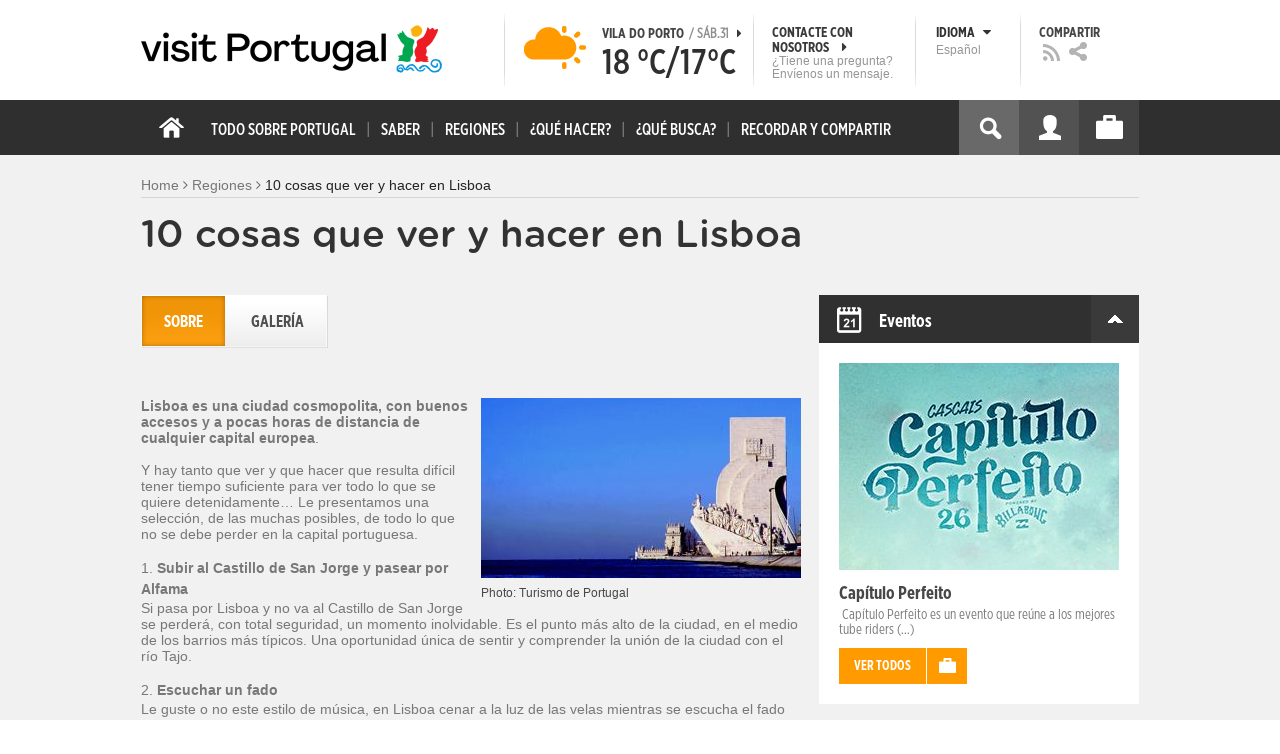

--- FILE ---
content_type: text/html; charset=utf-8
request_url: https://www.visitportugal.com/es/destinos/lisboa-regiao/73773
body_size: 28639
content:
<!DOCTYPE html>
<html lang="es" dir="ltr" prefix="fb: http://www.facebook.com/2008/fbml og: http://ogp.me/ns# content: http://purl.org/rss/1.0/modules/content/ dc: http://purl.org/dc/terms/ foaf: http://xmlns.com/foaf/0.1/ rdfs: http://www.w3.org/2000/01/rdf-schema# sioc: http://rdfs.org/sioc/ns# sioct: http://rdfs.org/sioc/types# skos: http://www.w3.org/2004/02/skos/core# xsd: http://www.w3.org/2001/XMLSchema#">

<head>
  <link rel="shortcut icon" href="/sites/default/files/favicon_16.ico" type="image/x-icon" />
  <!--[if IE]><![endif]-->
<meta charset="utf-8" />
<link rel="dns-prefetch" href="//cdn.visitportugal.com" />
<link rel="preconnect" href="//cdn.visitportugal.com" />
<meta http-equiv="x-dns-prefetch-control" content="on" />
<link rel="dns-prefetch" href="//cdn.visitportugal.com" />
<!--[if IE 9]>
<link rel="prefetch" href="//cdn.visitportugal.com" />
<![endif]-->
<meta name="description" content="" />
<meta property="og:image" content="https://cdn.visitportugal.com/sites/default/files/styles/experiencias_detalhe/public/mediateca/N2300d.jpg?itok=DSwuADEM" />
<meta property="og:image" content="https://cdn.visitportugal.com/sites/default/files/styles/destinos_galeria/public/mediateca/N23001.jpg?itok=a0_dSZoU" />
<link href="https://www.visitportugal.com/pt-pt/destinos/lisboa-regiao/73773" rel="alternate" hreflang="pt-pt" />
<link href="https://www.visitportugal.com/en/destinos/lisboa-regiao/73773" rel="alternate" hreflang="en" />
<link href="https://www.visitportugal.com/es/destinos/lisboa-regiao/73773" rel="alternate" hreflang="es" />
<link href="https://www.visitportugal.com/de/destinos/lisboa-regiao/73773" rel="alternate" hreflang="de" />
<link href="https://www.visitportugal.com/fr/destinos/lisboa-regiao/73773" rel="alternate" hreflang="fr" />
<link href="https://www.visitportugal.com/it/destinos/lisboa-regiao/73773" rel="alternate" hreflang="it" />
<link href="https://www.visitportugal.com/nl/destinos/lisboa-regiao/73773" rel="alternate" hreflang="nl" />
<link href="https://www.visitportugal.com/ru/destinos/lisboa-regiao/73773" rel="alternate" hreflang="ru" />
<link href="https://www.visitportugal.com/ja/destinos/lisboa-regiao/73773" rel="alternate" hreflang="ja" />
<link href="https://www.visitportugal.com/zh-hans/destinos/lisboa-regiao/73773" rel="alternate" hreflang="zh-hans" />
<meta name="p:domain_verify" content="ee3bb3cf2c6500e993215bfc15794d75" />
<link rel="shortcut icon" href="https://www.visitportugal.com/sites/default/files/favicon_16_0.ico?t97sb6" type="image/vnd.microsoft.icon" />
<meta name="description" content="Programe a sua viagem a Portugal. Procure o romance, encontre cultura, viva a aventura ou recupere a tranquilidade. Portugal é o seu destino de férias. Informação útil sobre Alojamento, Gastronomia, Golfe, Património, Sol e Mar, Natureza, Talassoterapia, Atividades." />
<meta name="viewport" content="&amp;amp;lt;meta name=&amp;amp;quot;viewport&amp;amp;quot; content=&amp;amp;quot;width=device-width&amp;amp;quot;&amp;amp;gt;" />
<meta name="MobileOptimized" content="width" />
<meta name="HandheldFriendly" content="true" />
<meta name="keywords" content="portugal, mar, sol, praias, campo, restaurantes" />
<meta name="robots" content="follow, index" />
<meta name="apple-mobile-web-app-capable" content="yes" />
<meta name="generator" content="Drupal 7 (http://drupal.org)" />
<link rel="canonical" href="https://www.visitportugal.com/es/destinos/lisboa-regiao/73773" />
<link rel="shortlink" href="https://www.visitportugal.com/es/destinos/lisboa-regiao/73773" />
  <meta http-equiv="x-ua-compatible" content="IE=Edge"/>
  <meta name="viewport" content="width=device-width, initial-scale=1">
  <link type="text/css" rel="stylesheet" href="https://cdn.visitportugal.com/sites/default/files/advagg_css/css__fzMXlCMSDon9dr1Q1Cy8IL74KlTFR9G7wl3SNm9f3N4__jcA9tCwYYOfzH3bbwpJt8kFpi_XaOdGW-dCRasPf75E__n6SkO2BK8kfw6nZwUSCX4SJMC9H0O9SKKbuL5Wo6R4c.css" media="all" />
<link type="text/css" rel="stylesheet" href="https://cdn.visitportugal.com/sites/default/files/advagg_css/css__Awv_sNGG17iKe2AVD3vWznMTbv6woNs6MSTsPezR0AQ__8GBkuJf7nvPU4ITSffbn-Wq3Ek2dtr6HEwpM0E7MAAQ__n6SkO2BK8kfw6nZwUSCX4SJMC9H0O9SKKbuL5Wo6R4c.css" media="all" />
<link type="text/css" rel="stylesheet" href="https://cdn.visitportugal.com/sites/default/files/advagg_css/css__VZVAFrz_wWY0MqCrc083cG3gi2aKhPBxgQ5nrp2ntkY__ZAy_a_73lYli5zd0sUKAhndHewB5DG8B_DP7f4FKlUg__n6SkO2BK8kfw6nZwUSCX4SJMC9H0O9SKKbuL5Wo6R4c.css" media="screen, print" />
<link type="text/css" rel="stylesheet" href="https://cdn.visitportugal.com/sites/default/files/advagg_css/css__MC9mwt9prtQQ2OrEfc1nQ9Hya806dKgnAPg6rADX0UE__gA4RfQRIeA__lhFZUMkYvG5UgdK2Ug6OUTcEjlgBAME__n6SkO2BK8kfw6nZwUSCX4SJMC9H0O9SKKbuL5Wo6R4c.css" media="screen, print" />
<link type="text/css" rel="stylesheet" href="https://cdn.visitportugal.com/sites/default/files/advagg_css/css__8SurJDZRVJYKbCNswm6ziJsrpcpJOGcodsaUxSrHgPc__7KaWdXSHWzf2Ck748UZLMzzIaf7SsVeHNTxP-jE66hI__n6SkO2BK8kfw6nZwUSCX4SJMC9H0O9SKKbuL5Wo6R4c.css" media="screen, print" />
<link type="text/css" rel="stylesheet" href="https://cdn.visitportugal.com/sites/default/files/advagg_css/css__bshuXY5e1GK1nYM-05tUHrl1KFs5XaNt4XF31shYQek__AVzXhOVHkwXaoLG3DM4K2fe7AU_pP7X8nVDjB8tBQCk__n6SkO2BK8kfw6nZwUSCX4SJMC9H0O9SKKbuL5Wo6R4c.css" media="all" />
<link type="text/css" rel="stylesheet" href="https://cdn.visitportugal.com/sites/default/files/advagg_css/css__e07RrRDR2QeqhYuvkzD-Oua4xuZ8ApTiQIwelwZ2-UE__o44RhMTaB8IJk37Tasy_qvJ9gdDQibvnREyptQU1oNs__n6SkO2BK8kfw6nZwUSCX4SJMC9H0O9SKKbuL5Wo6R4c.css" media="all" />
<link type="text/css" rel="stylesheet" href="https://cdn.visitportugal.com/sites/default/files/advagg_css/css__UU9idMdMkesg_MeTQEkcDGocYu_kQtH2F0ZtK9xTObo__vI0LXvdvyHdRGW85VyDGB0-j8v4BfeFEKs-kt2TnRbA__n6SkO2BK8kfw6nZwUSCX4SJMC9H0O9SKKbuL5Wo6R4c.css" media="only screen" />
  <script type="text/javascript" src="https://cdn.visitportugal.com/sites/default/files/advagg_js/js__fn9yIqH1qJyuKGpc9TMSB0Ze_gXRuc0IQj_5hF4jWas__p8aNNKvPwWxpJYKHlTD56HtYQIP7sbj6yVzxBF3FRu4__n6SkO2BK8kfw6nZwUSCX4SJMC9H0O9SKKbuL5Wo6R4c.js"></script>
<script type="text/javascript" src="https://cdn.visitportugal.com/sites/default/files/advagg_js/js__9ici6QMeDS-cROq8R0RhuICsMGMP2wcJZNQQFsqQi44__Iojt8h-ZqDwQKkEdnmWu2V363enhwxN_P51PT64Bkhs__n6SkO2BK8kfw6nZwUSCX4SJMC9H0O9SKKbuL5Wo6R4c.js"></script>
<script type="text/javascript" src="https://cdn.visitportugal.com/sites/default/files/advagg_js/js__1EQrqF0xK1oOdXmfVgbw9rBqbQVr6ZNR7LIb6JDEoLc__NcbPgl6yce1cPkJcub1SVldKst10pVo0nN36XtkHZn8__n6SkO2BK8kfw6nZwUSCX4SJMC9H0O9SKKbuL5Wo6R4c.js"></script>
<script type="text/javascript" src="https://cdn.visitportugal.com/sites/default/files/advagg_js/js__vKzEN3sT2Zlc5-8WAu0e3GpBk2vMgUNy7zf75jD3cmo__qzbQaluBZSWbGaO1WG2HOgo5GZ9ZxMsH7FWymDzGipI__n6SkO2BK8kfw6nZwUSCX4SJMC9H0O9SKKbuL5Wo6R4c.js"></script>
<script type="text/javascript" src="https://cdn.visitportugal.com/sites/default/files/advagg_js/js__1kbv9HdPKzl7wVmi9Z9e1H6yl5Jc4FrYhQJmv4w7cew__Ov7TmNMq3ByHl-NEXaJbRG8N4kDjXy_AflgepIXWFWA__n6SkO2BK8kfw6nZwUSCX4SJMC9H0O9SKKbuL5Wo6R4c.js"></script>
<script type="text/javascript" src="https://cdn.visitportugal.com/sites/default/files/advagg_js/js__andsXMGAqhLqJiylK-z4VfAPP_J6W1r7m1MaEvWyvv4__UBl_sIHN700GNdrD-pLJK_P8cEcs358wO_wOxzbLOnc__n6SkO2BK8kfw6nZwUSCX4SJMC9H0O9SKKbuL5Wo6R4c.js"></script>
<script type="text/javascript" src="https://cdn.visitportugal.com/sites/default/files/advagg_js/js__yF_nKQ9Id2-3_femIE2agLpAmny1nWTXrFXjzNyH2fc__Ypg4epWtIuAVykuhNG8D_XqJEZDMbq2C78e-iJYSV-Q__n6SkO2BK8kfw6nZwUSCX4SJMC9H0O9SKKbuL5Wo6R4c.js"></script>
<script type="text/javascript" src="https://cdn.visitportugal.com/sites/default/files/advagg_js/js__7MPnDiy45uotk8zhjfdKxJXx7W_9N1MlyCEI6_COGl8__jfDpScR1G74kbSV1Hp1umpCQ76jbXXyKoy73lk8t8ak__n6SkO2BK8kfw6nZwUSCX4SJMC9H0O9SKKbuL5Wo6R4c.js"></script>
<script type="text/javascript">jQuery.extend(Drupal.settings,{"basePath":"\/","pathPrefix":"es\/","setHasJsCookie":0,"ajaxPageState":{"theme":"visitportugaltheme","theme_token":"qQGmxAujuIWpRaSigjVh4EAxUDtGykMgHxSUZ20Jnhg","css":{"modules\/system\/system.base.css":1,"modules\/system\/system.menus.css":1,"modules\/system\/system.messages.css":1,"modules\/system\/system.theme.css":1,"modules\/aggregator\/aggregator.css":1,"modules\/comment\/comment.css":1,"sites\/all\/modules\/date\/date_api\/date.css":1,"sites\/all\/modules\/date\/date_popup\/themes\/datepicker.1.7.css":1,"modules\/field\/theme\/field.css":1,"modules\/node\/node.css":1,"modules\/search\/search.css":1,"modules\/user\/user.css":1,"sites\/all\/modules\/views_slideshow_xtra\/views_slideshow_xtra_overlay\/css\/views_slideshow_xtra_overlay.css":1,"modules\/forum\/forum.css":1,"sites\/all\/modules\/views\/css\/views.css":1,"sites\/all\/modules\/ctools\/css\/ctools.css":1,"sites\/all\/modules\/lightbox2\/css\/lightbox.css":1,"sites\/all\/modules\/video\/css\/video.css":1,"sites\/all\/modules\/hybridauth\/plugins\/icon_pack\/hybridauth_32\/hybridauth_32.css":1,"sites\/all\/modules\/hybridauth\/css\/hybridauth.css":1,"sites\/all\/modules\/hybridauth\/css\/hybridauth.modal.css":1,"sites\/all\/themes\/adaptivetheme\/at_core\/css\/at.layout.css":1,"sites\/all\/themes\/visitportugaltheme\/css\/loadfonts.css":1,"sites\/all\/themes\/visitportugaltheme\/css\/loadfontsie8.css":1,"sites\/all\/themes\/visitportugaltheme\/css\/global.base.css":1,"sites\/all\/themes\/visitportugaltheme\/css\/global.styles.css":1,"sites\/all\/themes\/visitportugaltheme\/css\/style.css":1,"sites\/all\/themes\/visitportugaltheme\/css\/modules\/footer.css":1,"sites\/all\/themes\/visitportugaltheme\/css\/modules\/menu.css":1,"sites\/all\/themes\/visitportugaltheme\/css\/components\/widgets.css":1,"sites\/all\/themes\/visitportugaltheme\/vendor\/jquery.ui\/jquery-ui-1.10.3.custom.min.css":1,"sites\/all\/themes\/visitportugaltheme\/vendor\/rcarousel.css":1,"sites\/all\/themes\/visitportugaltheme\/vendor\/bootstrap.css":1,"sites\/all\/themes\/visitportugaltheme\/vendor\/videojs\/video-js.css":1,"sites\/all\/themes\/visitportugaltheme\/vendor\/leaflet\/leaflet.css":1,"sites\/all\/themes\/visitportugaltheme\/vendor\/leaflet\/L.Control.Zoomslider.css":1,"sites\/all\/themes\/visitportugaltheme\/css\/custom\/register.css":1,"sites\/all\/themes\/visitportugaltheme\/css\/custom\/cookie-consent.css":1,"sites\/all\/themes\/visitportugaltheme\/css\/custom\/main_slideshow.css":1,"sites\/all\/themes\/visitportugaltheme\/css\/custom\/inner_slideshow.css":1,"sites\/all\/themes\/visitportugaltheme\/css\/custom\/lists.css":1,"sites\/all\/themes\/visitportugaltheme\/css\/custom\/detail.css":1,"sites\/all\/themes\/visitportugaltheme\/css\/custom\/trip-planner.css":1,"sites\/all\/themes\/visitportugaltheme\/css\/custom\/contact-form.css":1,"sites\/all\/themes\/visitportugaltheme\/css\/custom\/comments.css":1,"sites\/all\/themes\/visitportugaltheme\/css\/custom\/links_relacionados.css":1,"sites\/all\/themes\/visitportugaltheme\/css\/custom\/solr_search.css":1,"sites\/all\/themes\/visitportugaltheme\/css\/custom\/custom-forms.css":1,"sites\/all\/themes\/visitportugaltheme\/css\/custom\/chat.css":1,"sites\/all\/themes\/visitportugaltheme\/css\/custom\/related_links.css":1,"sites\/all\/themes\/visitportugaltheme\/css\/custom\/temp.css":1,"sites\/all\/themes\/visitportugaltheme\/css\/custom\/perfil.css":1,"sites\/all\/themes\/visitportugaltheme\/css\/custom\/pagina_nao_encontrada.css":1,"sites\/all\/themes\/visitportugaltheme\/css\/custom\/trip_planner_overlay.css":1,"sites\/all\/themes\/visitportugaltheme\/css\/custom\/explorar_portugal.css":1,"sites\/all\/themes\/visitportugaltheme\/css\/custom\/reviews.css":1,"sites\/all\/themes\/visitportugaltheme\/css\/custom\/brochuras-personalizadas.css":1,"sites\/all\/themes\/visitportugaltheme\/css\/custom\/visitWidget.css":1,"sites\/all\/themes\/visitportugaltheme\/css\/custom\/exposed-filters.css":1,"sites\/all\/themes\/visitportugaltheme\/css\/custom\/widget_destinos.css":1,"sites\/all\/themes\/visitportugaltheme\/css\/custom\/print-pages.css":1,"sites\/all\/themes\/visitportugaltheme\/css\/custom\/weather.css":1,"sites\/all\/themes\/visitportugaltheme\/css\/custom\/passatempos.css":1,"sites\/all\/themes\/visitportugaltheme\/css\/custom\/relatorios.css":1,"sites\/all\/themes\/visitportugaltheme\/css\/custom\/newslettervp.css":1,"sites\/all\/themes\/visitportugaltheme\/vendor\/fontawesome\/css\/font-awesome.css":1,"sites\/all\/themes\/visitportugaltheme\/vendor\/fontawesome\/css\/font-awesome-ie7.min.css":1,"public:\/\/adaptivetheme\/visitportugaltheme_files\/visitportugaltheme.default.layout.css":1,"public:\/\/adaptivetheme\/visitportugaltheme_files\/visitportugaltheme.responsive.layout.css":1,"public:\/\/adaptivetheme\/visitportugaltheme_files\/visitportugaltheme.fonts.css":1,"public:\/\/adaptivetheme\/visitportugaltheme_files\/visitportugaltheme.responsive.styles.css":1},"js":{"sites\/all\/modules\/jquery_update\/replace\/jquery\/1.10\/myjquery.min.js":1,"misc\/drupal.js":1,"sites\/all\/modules\/jquery_update\/replace\/ui\/external\/jquery.cookie.js":1,"sites\/all\/modules\/views_slideshow_xtra\/views_slideshow_xtra_overlay\/js\/views_slideshow_xtra_overlay.js":1,"public:\/\/languages\/es_2ET_-z69kYBnbM1fbv5983ywH8EpwyNEqwRHTOWZ1M0.js":1,"sites\/all\/modules\/lightbox2\/js\/lightbox.js":1,"sites\/all\/modules\/video\/js\/video.js":1,"sites\/all\/modules\/hybridauth\/js\/hybridauth.modal.js":1,"sites\/all\/modules\/hybridauth\/js\/hybridauth.onclick.js":1,"sites\/all\/themes\/visitportugaltheme\/vendor\/jquery.ui.core.js":1,"sites\/all\/themes\/visitportugaltheme\/vendor\/jquery.ui.widget.js":1,"sites\/all\/themes\/visitportugaltheme\/vendor\/jquery.ui.tabs.js":1,"sites\/all\/themes\/visitportugaltheme\/vendor\/jquery.ui.button.js":1,"sites\/all\/themes\/visitportugaltheme\/vendor\/jquery.ui.menu.js":1,"sites\/all\/themes\/visitportugaltheme\/vendor\/jquery.ui.datepicker.js":1,"sites\/all\/themes\/visitportugaltheme\/vendor\/jquery.ui.dialog.js":1,"sites\/all\/themes\/visitportugaltheme\/vendor\/jquery.ui.position.js":1,"sites\/all\/themes\/visitportugaltheme\/vendor\/jquery.ui.progressbar.js":1,"sites\/all\/themes\/visitportugaltheme\/vendor\/jquery.ui.rcarousel.js":1,"sites\/all\/themes\/visitportugaltheme\/vendor\/jquery.ui.effects.js":1,"sites\/all\/themes\/visitportugaltheme\/vendor\/jquery.color-2.1.2.min.js":1,"sites\/all\/themes\/visitportugaltheme\/vendor\/jquery.livequery.min.js":1,"sites\/all\/themes\/visitportugaltheme\/vendor\/jquery-migrate-1.2.1.min.js":1,"sites\/all\/themes\/visitportugaltheme\/vendor\/jquery.screwdefaultbuttonsV2.min.js":1,"sites\/all\/themes\/visitportugaltheme\/vendor\/custom.modernizr.js":1,"sites\/all\/themes\/visitportugaltheme\/vendor\/bootstrap.js":1,"sites\/all\/themes\/visitportugaltheme\/vendor\/foundation.js":1,"sites\/all\/themes\/visitportugaltheme\/vendor\/foundation.forms.js":1,"sites\/all\/themes\/visitportugaltheme\/vendor\/videojs\/video.js":1,"sites\/all\/themes\/visitportugaltheme\/vendor\/leaflet\/leaflet.js":1,"sites\/all\/themes\/visitportugaltheme\/vendor\/leaflet\/leaflet.functionaltilelayer.js":1,"sites\/all\/themes\/visitportugaltheme\/vendor\/leaflet\/L.Control.Pan.js":1,"sites\/all\/themes\/visitportugaltheme\/vendor\/leaflet\/L.Control.Zoomslider.js":1,"sites\/all\/themes\/visitportugaltheme\/vendor\/leaflet\/LeafletHtmlIcon.js":1,"sites\/all\/themes\/visitportugaltheme\/scripts\/custom\/loadMainMenu.js":1,"sites\/all\/themes\/visitportugaltheme\/scripts\/custom\/loadtabs.js":1,"sites\/all\/themes\/visitportugaltheme\/scripts\/custom\/loadLanguageSwitcher.js":1,"sites\/all\/themes\/visitportugaltheme\/scripts\/custom\/slideshow.js":1,"sites\/all\/themes\/visitportugaltheme\/scripts\/custom\/icon_support.js":1,"sites\/all\/themes\/visitportugaltheme\/scripts\/custom\/main_menu.js":1,"sites\/all\/themes\/visitportugaltheme\/scripts\/custom\/main.js":1,"sites\/all\/themes\/visitportugaltheme\/scripts\/custom\/tiles.js":1,"sites\/all\/themes\/visitportugaltheme\/scripts\/custom\/main_page_block_animations.js":1,"sites\/all\/themes\/visitportugaltheme\/scripts\/custom\/trip_planner.js":1,"sites\/all\/themes\/visitportugaltheme\/scripts\/custom\/loadSobrePortugal.js":1,"sites\/all\/themes\/visitportugaltheme\/scripts\/custom\/loadRecordarPartilhar.js":1,"sites\/all\/themes\/visitportugaltheme\/scripts\/custom\/bannerResize.js":1,"sites\/all\/themes\/visitportugaltheme\/scripts\/custom\/contact-form.js":1,"sites\/all\/themes\/visitportugaltheme\/scripts\/custom\/comments.js":1,"sites\/all\/themes\/visitportugaltheme\/scripts\/custom\/links_relacionados.js":1,"sites\/all\/themes\/visitportugaltheme\/scripts\/custom\/form-validation.js":1,"sites\/all\/themes\/visitportugaltheme\/scripts\/custom\/addthisdef.js":1,"sites\/all\/themes\/visitportugaltheme\/scripts\/custom\/addtoalldef.js":1,"sites\/all\/themes\/visitportugaltheme\/scripts\/custom\/custom-search.js":1,"sites\/all\/themes\/visitportugaltheme\/scripts\/custom\/generic-tabs.js":1,"sites\/all\/themes\/visitportugaltheme\/scripts\/custom\/menuUrlFix.js":1,"sites\/all\/themes\/visitportugaltheme\/scripts\/custom\/thumbnailvideo.js":1,"sites\/all\/themes\/visitportugaltheme\/scripts\/custom\/perfil.js":1,"sites\/all\/themes\/visitportugaltheme\/scripts\/custom\/highlights_slideshow.js":1,"sites\/all\/themes\/visitportugaltheme\/scripts\/custom\/search.js":1,"sites\/all\/themes\/visitportugaltheme\/scripts\/custom\/login.js":1,"sites\/all\/themes\/visitportugaltheme\/scripts\/custom\/rp-forceLogin.js":1,"sites\/all\/themes\/visitportugaltheme\/scripts\/custom\/fix_sobre_portugal_slider.js":1,"sites\/all\/themes\/visitportugaltheme\/scripts\/custom\/trip_planner_overlay.js":1,"sites\/all\/themes\/visitportugaltheme\/scripts\/custom\/print_this.js":1,"sites\/all\/themes\/visitportugaltheme\/scripts\/custom\/explorar_portugal.js":1,"sites\/all\/themes\/visitportugaltheme\/scripts\/custom\/recordar_partilhar.js":1,"sites\/all\/themes\/visitportugaltheme\/scripts\/custom\/pois_atr.js":1,"sites\/all\/themes\/visitportugaltheme\/scripts\/custom\/cookies.js":1,"sites\/all\/themes\/visitportugaltheme\/scripts\/custom\/loadMainPage.js":1,"sites\/all\/themes\/visitportugaltheme\/scripts\/custom\/IPAutoComplete.js":1,"sites\/all\/themes\/visitportugaltheme\/scripts\/custom\/IPMaps.js":1,"sites\/all\/themes\/visitportugaltheme\/scripts\/custom\/widget_destinos.js":1,"sites\/all\/themes\/visitportugaltheme\/scripts\/custom\/weather.js":1,"sites\/all\/themes\/visitportugaltheme\/scripts\/custom\/passatempos.js":1,"sites\/all\/themes\/visitportugaltheme\/scripts\/custom\/relatorios.js":1,"sites\/all\/themes\/visitportugaltheme\/scripts\/custom\/newslettervp.js":1}},"lightbox2":{"rtl":"0","file_path":"\/(\\w\\w\/)public:\/","default_image":"\/sites\/all\/modules\/lightbox2\/images\/brokenimage.jpg","border_size":10,"font_color":"000","box_color":"fff","top_position":"","overlay_opacity":"0.8","overlay_color":"000","disable_close_click":1,"resize_sequence":0,"resize_speed":400,"fade_in_speed":400,"slide_down_speed":600,"use_alt_layout":0,"disable_resize":0,"disable_zoom":1,"force_show_nav":0,"show_caption":0,"loop_items":0,"node_link_text":"View Image Details","node_link_target":0,"image_count":"Image !current of !total","video_count":"Video !current of !total","page_count":"Page !current of !total","lite_press_x_close":"press \u003Ca href=\u0022#\u0022 onclick=\u0022hideLightbox(); return FALSE;\u0022\u003E\u003Ckbd\u003Ex\u003C\/kbd\u003E\u003C\/a\u003E to close","download_link_text":"","enable_login":false,"enable_contact":false,"keys_close":"c x 27","keys_previous":"p 37","keys_next":"n 39","keys_zoom":"z","keys_play_pause":"32","display_image_size":"original","image_node_sizes":"()","trigger_lightbox_classes":"","trigger_lightbox_group_classes":"","trigger_slideshow_classes":"","trigger_lightframe_classes":"","trigger_lightframe_group_classes":"","custom_class_handler":0,"custom_trigger_classes":"","disable_for_gallery_lists":true,"disable_for_acidfree_gallery_lists":true,"enable_acidfree_videos":true,"slideshow_interval":5000,"slideshow_automatic_start":true,"slideshow_automatic_exit":true,"show_play_pause":true,"pause_on_next_click":false,"pause_on_previous_click":true,"loop_slides":false,"iframe_width":600,"iframe_height":400,"iframe_border":1,"enable_video":0,"useragent":"Mozilla\/5.0 (iPhone; CPU iPhone OS 18_6_2 like Mac OS X) AppleWebKit\/605.1.15 (KHTML, like Gecko) Version\/18.6 Mobile\/15E148 Safari\/604.1"},"smart_ip":{"location":{"geoip_id":"68","ip_ref":"520388608","country_code":"ES","region":"","city":"","zip":"","latitude":"40","longitude":"-4","country":"Spain","region_code":"","source":"smart_ip","ip_address":"31.4.135.62","timestamp":1769891296,"is_eu_country":true,"is_gdpr_country":true}},"smart_ip_src":{"smart_ip":"smart_ip","geocoded_smart_ip":"geocoded_smart_ip","w3c":"w3c"},"better_exposed_filters":{"views":{"destinos":{"displays":{"attachment_sugestoes":{"filters":[]},"page_dest_sugestao_detalhe":{"filters":[]}}},"comentarios_regioes_sugestao":{"displays":{"comments2":{"filters":[]}}},"widgets":{"displays":{"block_widgets_maps":{"filters":[]},"wdu":{"filters":[]}}},"menu_encontre":{"displays":{"block":{"filters":[]}}},"menu_experiencias":{"displays":{"block":{"filters":[]}}},"inner_slideshow":{"displays":{"attachment_1":{"filters":[]},"block_1":{"filters":[]}}}}},"viewsSlideshowXtraOverlay":{"views-slideshow-xtra-overlay--inner-slideshow--attachment-1":{"overlayDelay":0,"overlayFadeIn":500,"overlayFadeOut":0,"overlayFadeOutDelay":0}},"addthis":{"widget_url":"https:\/\/s7.addthis.com\/js\/250\/addthis_widget.js#pubid=ra-51de8c982a714a54\u0026amp;amp;amp;async=1?async=1"},"urlIsAjaxTrusted":{"\/es\/search\/site":true}});</script>

  <title>10 cosas que ver y hacer en Lisboa | www.visitportugal.com</title>
<script>
window.dataLayer = window.dataLayer || [];
</script>
</head>
<body class="html not-front not-logged-in no-sidebars page-destinos page-destinos-lisboa-regiao page-destinos-lisboa-regiao- page-destinos-lisboa-regiao-73773 i18n-es site-name-hidden page-views" >

<!-- Google Tag Manager novo visitportugal.com-->
<noscript><iframe src="//www.googletagmanager.com/ns.html?id=GTM-PBPGKN"
style="display:none;visibility:hidden;height:0px;width:0px" title="gtm"></iframe></noscript>
  <!-- End Google Tag Manager -->
<!-- Google Tag Manager novo visitportugal.com-->
<script type="text/javascript">
if (document.domain == 'www.portugal.travel') {
  (function(i,s,o,g,r,a,m){i['GoogleAnalyticsObject']=r;i[r]=i[r]||function(){
  (i[r].q=i[r].q||[]).push(arguments)},i[r].l=1*new Date();a=s.createElement(o),
  m=s.getElementsByTagName(o)[0];a.async=1;a.src=g;m.parentNode.insertBefore(a,m)
  })(window,document,'script','https://www.google-analytics.com/analytics.js','ga');

  ga('create', 'UA-83806146-1', 'auto');
  ga('send', 'pageview');
} else {
  (function(w,d,s,l,i){w[l]=w[l]||[];w[l].push({'gtm.start':
  new Date().getTime(),event:'gtm.js'});var f=d.getElementsByTagName(s)[0],
  j=d.createElement(s),dl=l!='dataLayer'?'&l='+l:'';j.async=true;j.src=
  '//www.googletagmanager.com/gtm.js?id='+i+dl;f.parentNode.insertBefore(j,f);
  })(window,document,'script','dataLayer','GTM-PBPGKN');
}
</script>
  <!-- End Google Tag Manager -->
  <div id="skip-link">
    <a href="#main-content" class="element-invisible element-focusable">Skip to main content</a>
  </div>
    
<!--[if lte IE 8]>
<link rel="stylesheet" type="text/css" media="screen, projection"
      href="https://www.visitportugal.com/sites/all/themes/visitportugaltheme/css/custom/ie8fixes.css"/>
<![endif]-->




        <!-- region: Leaderboard -->
    
    <div id="header_wrapper" >

        <h1 class="hidden-main-sitename">www.visitportugal.com</h1> <!-- dont remove this line AA issues -->

        <header id="header" class="clearfix" role="banner">

                            <!-- start: Branding -->
                <div id="branding" class="branding-elements clearfix">

                                            <div id="logo">
                            <a href="/es" title="Home page"><img class="site-logo image-style-none" typeof="foaf:Image" src="https://cdn.visitportugal.com/sites/all/themes/visitportugaltheme/images/logo.png?t97sb6" alt="www.visitportugal.com" /></a>                        </div>
                    
                    <div id="header_options_wrapper">
                        <!-- meteo -->
                        <span class="header_separator meteo-separator"></span>
                        <div id="meteo_main">
                                                        <div id="meteo_main_icon" class="partly-cloudy"
                                 title="Cielo poco nublado">
                                <a href="/es/weather/"></a>
                            </div>
                            <div id="meteo_main_detalhes">
                                <span class="meteo_main_localidade header_title">Vila do Porto                                    <span class="meteo_main_date"> / Sáb.31                                        <i class="icon-caret-right"></i></span></span>
                                <span class="meteo_main_temp"
                                      title="18°C/17°C">18                                    °C/17°C</span>

                            </div>
                        </div>
                        <!-- fim meteo -->

                        <span class="header_separator"></span>

                        <!-- contacte-nos -->
                        <a id="contact-main" class="header_title"
                           href="https://www.visitportugal.com/es/contact">
                            <span class="contact-main-label"
                                  title="Contacte con nosotros">Contacte con nosotros                                <i class="icon-caret-right"></i></span>
              <span class="contact-main-text">
                ¿Tiene una pregunta?                 Envíenos un mensaje.              </span>
                        </a>
                        <!-- fim contacte-nos -->

                        <span class="header_separator"></span>

                        <!-- idioma -->
                        <div id="idioma_main">
                            <div class="oe_wrapper">
                                <!--
                                  <div id="oe_overlay" class="oe_overlay"></div>
                                -->
                                <ul id="oe_menu" class="oe_menu">
                                    <!--
                      <li><a href="">LÍNGUA <img src="/sites/all/themes/visitportugaltheme/images/down_arrow.png?t97sb6" border="0" height="16px" width="16px" />                          <br>
                          Español                      </a>
                    -->
                                    <li>
                                        <a href="#" id="idioma_title" class="header_title">
                                            <span class="idioma_title_label"
                                                  title="Idioma">Idioma                                                <i class="icon-caret-down"></i></span>
                                            <span class="idioma_title_lang">Español</span>
                                        </a>

                                        <div class="idioma_subitems">
                                            <ul>
                                                <li>
                                                    <a href="https://www.visitportugal.com/pt-pt/destinos/lisboa-regiao/73773" onclick="mygaevent_menu('IDIOMA','pt-pt')" >Português</a>
                                                </li>
                                                <li><a href="https://www.visitportugal.com/en/destinos/lisboa-regiao/73773" onclick="mygaevent_menu('IDIOMA','en')" >English</a>
                                                </li>
                                                <li><a href="https://www.visitportugal.com/fr/destinos/lisboa-regiao/73773" onclick="mygaevent_menu('IDIOMA','fr')" >Français</a>
                                                </li>
                                                <li><a href="https://www.visitportugal.com/es/destinos/lisboa-regiao/73773" onclick="mygaevent_menu('IDIOMA','es')" >Español</a>
                                                </li>
                                                <li><a href="https://www.visitportugal.com/de/destinos/lisboa-regiao/73773" onclick="mygaevent_menu('IDIOMA','de')" >Deutsch</a>
                                                </li>
                                                <li><a href="https://www.visitportugal.com/it/destinos/lisboa-regiao/73773" onclick="mygaevent_menu('IDIOMA','it')" >Italiano</a>
                                                </li>
                                                <li>
                                                    <a href="https://www.visitportugal.com/nl/destinos/lisboa-regiao/73773" onclick="mygaevent_menu('IDIOMA','nl')" >Nederlands</a>
                                                </li>
                                                <li><a href="https://www.visitportugal.com/ru/destinos/lisboa-regiao/73773" onclick="mygaevent_menu('IDIOMA','ru')" >Русский</a>
                                                </li>
                                                <li><a href="https://www.visitportugal.com/ja/destinos/lisboa-regiao/73773" onclick="mygaevent_menu('IDIOMA','ja')" >日本語</a></li>
                                                <li><a href="https://www.visitportugal.com/zh-hans/destinos/lisboa-regiao/73773"  onclick="mygaevent_menu('IDIOMA','zh-hans')" 
                                                       style="border-bottom:none">简体中文</a></li>
                                            </ul>
                                        </div>
                                    </li>
                                </ul>
                            </div>
                        </div>
                        <!-- fim de idioma -->

                        <span class="header_separator"></span>

                        <!-- partilhe -->
                        <div id="partilhe_main">
                            <span class="partilhe_title header_title"
                                  title="Compartir">Compartir</span>
              <span>
			  <a href="https://www.visitportugal.com/es/feedRss" target="_blank" onclick="mygaevent_menu('Partilhe','feed')" >
                  <img src="/sites/all/themes/visitportugaltheme/images/rss_icon.png?t97sb6"  title="RSS" alt="RSS" /></a></span>
              <span>
        <a class="addthis_button" addthis:url="https://www.visitportugal.com/es/destinos/lisboa-regiao/73773" onclick="my_partilhar_email(this)" href="javascript:void(0)">
                  <img src="/sites/all/themes/visitportugaltheme/images/share_icon.png?t97sb6" title="Compartir" alt="Compartir"></a></span>
               </div>
                        <!-- fim de partilhe-->
                    </div>


                                            <!-- start: Site name and Slogan hgroup -->
                        <hgroup class="element-invisible" id="name-and-slogan">

                                                            <!--<h1 class="element-invisible" id="site-name"><a href="/es" title="Home page">www.visitportugal.com</a></h1>-->
                            
                            
                        </hgroup><!-- /end #name-and-slogan -->
                    
                </div><!-- /end #branding -->
            
            <!-- region: Header -->
            
        </header>

    </div>

    <!-- Mobile Header -->    
    <div class="custom-mobile-header">
        <div class="mobile-icon-placeholder">
            <i class="icon-reorder"></i>
        </div>
        <div class="logo">
            <a href="https://www.visitportugal.com/es">
                <img class="site-logo image-style-none" typeof="foaf:Image" src="https://www.visitportugal.com/sites/all/themes/visitportugaltheme/images/visitportugallogo.png?t97sb6" alt="www.visitportugal.com">               
            </a>
        </div>
        <div class="mobile-icon-placeholder">
            <i class="icon-search"></i>
        </div>
        <div class="search-bar">
                        <form class="search-overlay-form" name="search-overlay-form" method="get"
                  action="https://www.visitportugal.com/es/search/site">
                <label for="search-overlay-search-text"
                       style="display: none">Búsqueda</label>
                <input class="search-overlay-search-text-mobile" type="text" id="search-overlay-search-text-mobile"
                       name="search-overlay-search-text"
                       placeholder="Búsqueda"/>
                <input type="submit" value="ok"/>
                <a href="https://www.visitportugal.com/es/search/site" class="advanced-search">Búsqueda avanzada</a>
            </form>
        </div>
    </div>  

    <!-- Navigation elements -->
                <div
            id="primary-menu-bar-wrapper" >
            <div id="primary-menu-bar" class="nav clearfix"><nav  role="navigation" class="primary-menu-wrapper menu-wrapper clearfix"><h2 class="element-invisible">Main menu</h2><ul class="menu primary-menu clearfix"><li class="menu-218 first"><a href="/es" title="Página principal"><i class="main-menu-icon" id="main-menu-home"></i></a></li><li class="menu-799"><a href="/es/sobre-portugal/biportugal" title="Todo sobre Portugal"><span id="sobre_portugal">Todo sobre Portugal</span><span class="separator">|</span></a></li><li class="menu-800"><a  title="Saber"><span id="menu_novidades">Saber</span><span class="separator">|</span></a></li><li class="menu-801"><a href="/es/destinos" title="Regiones"><span id="menu_destinos">Regiones</span><span class="separator">|</span></a></li><li class="menu-802"><a  title="¿Qué hacer?"><span id="menu_experiencias">¿Qué hacer?</span><span class="separator">|</span></a></li><li class="menu-803"><a  title="¿Qué busca?"><span id="menu_encontre">¿Qué busca?</span><span class="separator">|</span></a></li><li class="menu-804"><a href="/es/recordar-e-partilhar/imagens" title="Recordar y compartir"><span id="menu_recordar_e_partilhar">Recordar y compartir</span></a></li><li class="menu-808"><a href="/es/trip-planner" title="Planificación"><i class="menu_icons" id="main-menu-trip"></i></a></li><li class="menu-807"><a href="/es/user" title="Registro/Perfil"><i class="menu_icons" id="main-menu-user"></i></a></li><li class="menu-806 last"><a href="/es/search/simple" title="Búsqueda"><i class="menu_icons" id="main-menu-search"></i></a></li></ul></nav></div>        </div>
        
        <!-- Mobile Menu Bar -->
        <div class="custom-mobile-menu">
            <ul class="items">                
                <li><i class="icon-remove"></i></li>
                <!-- Login and Trip plan options -->
                <div class="user-options">
                    <li class="custom-mobile-item user-login">
                        <i class="icon-user"></i>
                        <span class="title"></span>
                        <ul>
                            <li class="custom-mobile-li-login"></li>
                            <li class="custom-mobile-li-forget"></li>
                        </ul>
                    </li>
                    <li class="custom-mobile-item user-trip-plan">
                        <i class="icon-briefcase"></i>
                        <span class="title"></span>
                        <ul></ul>
                    </li>                                             
                </div>       
                <!-- Main options -->
                <div class="main-options"></div>
                <!-- Change language and share options -->
                <div class="other-options">
                    <li class="language-select select-wrapper">
                        <select>
                            <option value="">Idioma</option>
                        </select>
                    </li>
                    <li class="share-options select-wrapper">
                        <select>
                            <option>Compartir</option>
                            <option value="rss">RSS</option>
                            <option value="addthis">Partilhe</option>
                            <option value="email">E-mail</option>
                        </select>
                    </li>
                    <form method="POST" action="/es/partilhar-por-email" name="hidden_partilhar_form" id="hidden_partilhar_form-mobile">
                        <input type="text" class="hidden" id="hidden_partilhar_title-mobile" name="hidden_partilhar_title">
                        <input type="text" class="hidden" id="hidden_partilhar_url-mobile" name="hidden_partilhar_url">
                        <input type="submit" class="hidden" id="hidden_partilhar_submit-mobile">
                    </form>
                </div>
            </ul>
        </div>

    
    
    <div id="node_details_tipology" class="hidden">
        N2    </div>
    <div id="node_details_nid" class="hidden">
        73773    </div>
    <div id="node_details_referal" class="hidden">
        https://www.visitportugal.com/es/destinos/lisboa-regiao?utm_campaign=0825-es-lx-alwayson-es&utm_source=google&utm_medium=textad&utm_content=lisboa-bestof-es&utm_cortex=qmad1000191167&gad_source=1    </div>
    <div id="node_details_user_ip" ip="31.4.135.62" class="hidden">
        31.4.135.62    </div>
    <div id="node_details_source_url" class="hidden">
        destinos/lisboa-regiao/73773    </div>
    <div id="node_details_user_id" class="hidden">
        0    </div>
    <div id="node_details_base_url" class="hidden">
        https://www.visitportugal.com    </div>
    <div id="my_bundle" class="hidden">
            </div>
    <div id="my_nivel1" class="hidden">
        destinos    </div>

    <div class="perfil_language_code hidden">es</div>

    
    <!-- Main Slideshow-->
    
    <!-- Inner Slideshow-->
    
    <!-- Get the thumbnails for video-->
        <!-- End Main Slideshow-->

    <!-- Clippings -->
    
    <div style="position: relative;"></div>

    <div id="page" class="container page">


        
        <!-- Breadcrumbs -->
                                    <div
                    class="breadcrumb-container" >
                                            <div class="breadcrumb-inner">
                            <a href="/es" id="custom-breadcrumbs-home">Home</a> <i class="icon-angle-right"></i> <a href="/es/destinos">Regiones</a> <i class='icon-angle-right'></i> 10 cosas que ver y hacer en Lisboa                             <hr/>
                        </div>
                                        </div>
                    
        
        <!-- Messages and Help -->
                <div class="messages-container">
            <div class="messages-inner">
                            </div>
        </div>
        
        
        <!-- region: Secondary Content -->
    
        <div id="columns" class="columns clearfix">
            <div id="content-column" class="content-column" role="main">
                <div class="content-inner">

                    <!-- region: Highlighted -->
                    
                    <section id="main-content">

                    


                                            <header id="main-content-header" class="clearfix">

                                                                                                <h1 id="page-title">
                                        10 cosas que ver y hacer en Lisboa                                    </h1>
                                                            
                                                                                        
                        </header>
                    
                    <!-- region: Facets -->
                                        <!-- <div class="filter-left-panel-search"> -->
                                        <!-- </div> -->
                    
                    
                    <!-- region: Main Content -->

                                            <div id="content" class="region main-content ">
                            <div id="block-system-main" class="block block-system no-title" >  
  
  

<div class="item-detail-main-container destinos-item-detail-main-container">
	<!-- <div class="detail-header-name">
		<h1></h1>
	</div> -->

	<!-- Selection menu -->
	<div class="item-detail-header-menu-wrapper">
		<div class="item-detail-header-menu-wrapper-inner">
			<div>
				<a href="#" class="dest-sugest-detail-header-menu-element active" rel="sobre">Sobre</a>
													<a href="#" class="dest-sugest-detail-header-menu-element" rel="galeria">Galería</a>
				        			</div>
		</div>
	</div>

	<div class="clearfix"></div>

	<!-- Section Sobre -->
	<div class="detail-section section-sobre">
					<div class="detail-highlight-image">
								<div>
					<img title="Padrão dos Descobrimentos e Torre de Belém&#10Lugar Belém&#10Foto: Turismo de Portugal" alt="Padrão dos Descobrimentos e Torre de Belém&#10Lugar Belém&#10Foto: Turismo de Portugal" src='https://cdn.visitportugal.com/sites/default/files/styles/experiencias_detalhe/public/mediateca/N2300d.jpg?itok=DSwuADEM' />
											<div class="foto-caption">Photo: Turismo de Portugal</div>
									</div>
			</div>
		
		
		<div class="detail-subtitle">
					</div>



		<!-- Apresenta descritivo ou sumário de acordo com o existente -->
					<div class="detail-description">
				<p><strong>Lisboa es una ciudad cosmopolita, con buenos accesos y a pocas horas de distancia de cualquier capital europea</strong>. <br /><br />Y hay tanto que ver y que hacer que resulta difícil tener tiempo suficiente para ver todo lo que se quiere detenidamente… Le presentamos una selección, de las muchas posibles, de todo lo que no se debe perder en la capital portuguesa.<br /><br /><span style="line-height: 1.538em;">1. </span><strong style="line-height: 1.538em;">Subir al Castillo de San Jorge y pasear por Alfama</strong><br /> Si pasa por Lisboa y no va al Castillo de San Jorge se perderá, con total seguridad, un momento inolvidable. Es el punto más alto de la ciudad, en el medio de los barrios más típicos. Una oportunidad única de sentir y comprender la unión de la ciudad con el río Tajo.<br /><br /><span style="line-height: 1.538em;">2. </span><strong style="line-height: 1.538em;">Escuchar un fado</strong><br /> Le guste o no este estilo de música, en Lisboa cenar a la luz de las velas mientras se escucha el fado es ineludible. Si tiene la suerte de oírlo cantar al pasar por una calle cualquiera de Alfama, de Mouraria o de Madragoa, aproveche la ocasión El fado aficionado o vadio es así, se canta cuando apetece y las guitarras lo acompañan.<br /><br /><img src="https://cdn.visitportugal.com/sites/www.visitportugal.com/files/mediateca/GAU_20120305_g1.jpg" alt="" width="660" height="371" /><br />©&nbsp;C.M.L.- D.P.C. | José Vicente<br /><br /><span style="line-height: 1.538em;">3. </span><strong style="line-height: 1.538em;">Ir a Terreiro do Paço</strong><span style="line-height: 1.538em;">&nbsp;</span><br /> La mayor plaza de Lisboa es también una de las más emblemáticas, símbolo de la ciudad y de su reconstrucción después del gran terremoto de 1755. En la actualidad es, principalmente, un espacio muy agradable para pasear a la orilla del río, al caer la tarde. La vista del río durante un paseo en barco también resulta muy bonita.<br /><br /><span style="line-height: 1.538em;">4. </span><strong style="line-height: 1.538em;">Subir en el ascensor Santa Justa</strong><br /> Mientras recorre Baixa, llamará su atención al pasar por el. Ofrece unas vistas envidiables sobre esta parte antigua de Lisboa, además de ser un privilegio viajar en este ascensor de más de cien años diseñado por Ponsard, discípulo del gran maestro de las obras de hierro, Gustave Eiffel.<br /><br /><span style="line-height: 1.538em;">5. </span><strong style="line-height: 1.538em;">Viajar en tranvía</strong><br /> Es un medio de transporte habitual para los lisboetas, pero también una de las mejores maneras de viajar por los barrios históricos. Queda bien en cualquier fotografía y el sonido del tranvía recorriendo las vías es uno de los más característicos de la ciudad. El 28 es el más conocido, pero hay más...</p><p style="text-align: center;"><iframe src="https://www.youtube.com/embed/UrBT4JN0O5M" frameborder="0" width="560" height="315"></iframe></p><p><br />6. <strong style="line-height: 1.538em;">Visitar el Monasterio de los Jerónimos y la Torre de Belém<br /></strong>Lisboa cuenta con dos monumentos únicos Patrimonio Mundial. Son dos joyas del gótico manuelino que impresionan fácilmente a cualquiera. Además de las bóvedas trabajadas en piedra, que constituyen una admirable obra de ingeniería, la riqueza de los elementos decorativos relacionados con aspectos marítimos y los viajes de los navegantes resulta fascinante.<br /><br />7. <strong style="line-height: 1.538em;">Probar un pastel de Belém<br /></strong>Es un emblema de la gastronomía portuguesa y tiene una receta secreta muy bien guardada que los hace únicos. ¡No se lo pierda! Un dulce de pastelería que a los lisboetas les gusta acompañar con un café.</p><p><span style="line-height: 1.538em;" data-mce-mark="1">8. </span><strong style="line-height: 1.538em;">Visitar el Oceanario, en el Parque de las Naciones</strong><br /> El Parque de las Naciones es un ejemplo de éxito en la revitalización de una zona industrial, con un emplazamiento privilegiado a la orilla del río. Merece la pena visitar el Oceanario, uno de los mayores de Europa, en el que se puede ver fauna y flora de los diversos océanos de nuestro planeta.<br /><br /><img src="https://cdn.visitportugal.com/sites/www.visitportugal.com/files/mediateca/N23023.jpg" alt="" width="660" height="371" /><br />Parques das Nações © Turismo de Lisboa<br /><br /><span style="line-height: 1.538em;" data-mce-mark="1">9. </span><strong style="line-height: 1.538em;">Visitar el Museo Nacional del Azulejo y el Museo de los Coches</strong><br /> Dos museos únicos en el mundo. Uno cuenta la historia del azulejo en Portugal, desde sus primeras aplicaciones en paredes en el siglo XVI hasta la actualidad. El otro cuenta con una colección de coches inigualable, con excelentes ejemplares del siglo XVIII exuberantemente decorados con pinturas y talla dorada.<br /><br /><span style="line-height: 1.538em;" data-mce-mark="1">10. </span><strong style="line-height: 1.538em;">Cenar en Bairro Alto</strong><br /> Lisboa también es famosa por su animada y bulliciosa noche. Después de una tarde de compras en el elegante barrio de Chiado, nada como acabar el día en uno de los miradores, el de Santa Catarina o el de São Pedro de Alcântara, y quedarse a cenar en Bairro Alto. Imprescindible para quien le guste salir de noche y divertirse.</p>			</div>
		
		<div class="clearfix"></div>


		<!-- itinerario - se existir associa itinerário a descrições -->
		<!--
		<div class="dest-pager">
			<ul class="pager">
				<li class="pager-current">1</li>
				<li class="pager-item"><a href="#">2</a></li>
			</ul>
		</div>
		-->
				<!-- fim de declaração de itinerário -->




		<div class="buttons-section">

			

			

			<div class="print-n-share-button-container">

				<a href="https://www.visitportugal.com/es/print/sugestao/73773" onclick="mygaevent_printme('https://www.visitportugal.com/es/print/sugestao/73773')" target="_blank" class="detail-button-icon-only dest-bgc" title="Imprimir"><span class="detail-print-icon"></span></a>
				<a href="/trip-planner/add/73773" class="detail-button-icon-only dest-bgc trip-planner-add" title="Añadir a la planificación"><span class="detail-trip-icon"></span></a>
				<a class="detail-button-icon-only dest-bgc addthis_button" href="javascript:void(0)" onclick="my_partilhar_email(this)" addthis:url="https://www.visitportugal.com/es/destinos/lisboa-regiao/73773" title="Compartir"><span class="detail-share-icon"></span></a>
			</div>
		</div>
		<div class="clearfix" style="margin-bottom:20px"></div>
	</div>


	
	<!-- Tabs Genéricas -->
		<!-- Tabs Genéricas -->

	<!-- Section Galeria -->

		<div class="detail-section section-galeria hidden">
		

		<div class="destino-galeria-detalhes-container">
						<div class="destino-galeria-detalhes">
				<div class="destino-galeria-detalhes-imagem">
											<img title="Lisboa&#10Lugar: Bairro Alto&#10Foto: José Manuel" alt="Lisboa&#10Lugar: Bairro Alto&#10Foto: José Manuel" src="https://cdn.visitportugal.com/sites/default/files/styles/destinos_galeria/public/mediateca/N23001.jpg?itok=a0_dSZoU" />
					
					
				</div>


				<div class="destino-galeria-detalhes-title">
					Lisboa				</div>



				<div class="destino-galeria-detalhes-descricao">
									</div>

				<div id="destino-galeria-detalhes-b">
					<div class="destino-galeria-detalhes-buttons">

						<div class="novo-know-more-destinos-galeria">
							<a class="node" href="/node/">Sepa más								<span class="novo-know-more-btn" style="">&nbsp&nbsp</span></a>
															<a class="detail-button-icon-only addthis_button" href="javascript:void(0)" onclick="my_partilhar_email(this)" addthis:url="https://cdn.visitportugal.com/sites/default/files/styles/destinos_galeria/public/mediateca/N23001.jpg?itok=a0_dSZoU" title="Compartir"><span class="detail-share-icon"></span></a>
													</div>

					</div>
				</div>
			</div>

			<hr class="slim-divider" />

			<input id="nitems6" type="hidden" value="3" />
			<div class="destinos_galeria_slide_banner" style="position:relative; margin-top: 30px; margin-bottom: 30px;">
				<div class="destinos-galeria-options-slider">
											<div class="sob_port_thumb_dest_gal">
														<!-- <div class="destinos_galeria_thumb_image" style="background-image: url('https://cdn.visitportugal.com/sites/default/files/styles/destinos_galeria_thumbs/public/mediateca/N23001.jpg?itok=4E0JAWLo')"> -->
							<div class="destinos_galeria_thumb_image">
								<img title="Lisboa&#10Lugar: Bairro Alto&#10Foto: José Manuel" alt="Lisboa&#10Lugar: Bairro Alto&#10Foto: José Manuel" src="https://cdn.visitportugal.com/sites/default/files/styles/destinos_galeria_thumbs/public/mediateca/N23001.jpg?itok=4E0JAWLo">
							</div>
																					<div class="sob_port_thumb_desc">
								<span>Lisboa</span>
							</div>
							
							<input id="nid" type="hidden" value=""/>
							<input id="title" type="hidden" value="Lisboa"/>
							<input id="imagem" type="hidden" value="https://cdn.visitportugal.com/sites/default/files/styles/destinos_galeria/public/mediateca/N23001.jpg?itok=a0_dSZoU"/>
							<input id="descricao" type="hidden" value=""/>
							<input id="video" type="hidden" value=""/>
							<input id="video_type" type="hidden" value=""/>
							<input id="image_title" type="hidden" value="Lisboa"/>
							<input id="image_local" type="hidden" value="Bairro Alto"/>
							<input id="image_author" type="hidden" value="José Manuel"/>
							<input id="image_tooltip" type="hidden" value="Lisboa&#10Lugar: Bairro Alto&#10Foto: José Manuel"/>

							
						</div>
											<div class="sob_port_thumb_dest_gal">
														<!-- <div class="destinos_galeria_thumb_image" style="background-image: url('https://cdn.visitportugal.com/sites/default/files/styles/destinos_galeria_thumbs/public/mediateca/N23002.jpg?itok=ZGGF0PKL')"> -->
							<div class="destinos_galeria_thumb_image">
								<img title="Lisboa&#10Lugar: Baixa&#10Foto: João Paulo" alt="Lisboa&#10Lugar: Baixa&#10Foto: João Paulo" src="https://cdn.visitportugal.com/sites/default/files/styles/destinos_galeria_thumbs/public/mediateca/N23002.jpg?itok=ZGGF0PKL">
							</div>
																					<div class="sob_port_thumb_desc">
								<span>Lisboa</span>
							</div>
							
							<input id="nid" type="hidden" value=""/>
							<input id="title" type="hidden" value="Lisboa"/>
							<input id="imagem" type="hidden" value="https://cdn.visitportugal.com/sites/default/files/styles/destinos_galeria/public/mediateca/N23002.jpg?itok=umobWBL1"/>
							<input id="descricao" type="hidden" value=""/>
							<input id="video" type="hidden" value=""/>
							<input id="video_type" type="hidden" value=""/>
							<input id="image_title" type="hidden" value="Lisboa"/>
							<input id="image_local" type="hidden" value="Baixa"/>
							<input id="image_author" type="hidden" value="João Paulo"/>
							<input id="image_tooltip" type="hidden" value="Lisboa&#10Lugar: Baixa&#10Foto: João Paulo"/>

							
						</div>
											<div class="sob_port_thumb_dest_gal">
														<!-- <div class="destinos_galeria_thumb_image" style="background-image: url('https://cdn.visitportugal.com/sites/default/files/styles/destinos_galeria_thumbs/public/mediateca/N23003.jpg?itok=_b87hDv8')"> -->
							<div class="destinos_galeria_thumb_image">
								<img title="Fado&#10Lugar: Lisboa&#10Foto: Paulo Magalhães" alt="Fado&#10Lugar: Lisboa&#10Foto: Paulo Magalhães" src="https://cdn.visitportugal.com/sites/default/files/styles/destinos_galeria_thumbs/public/mediateca/N23003.jpg?itok=_b87hDv8">
							</div>
																					<div class="sob_port_thumb_desc">
								<span>Fado</span>
							</div>
							
							<input id="nid" type="hidden" value=""/>
							<input id="title" type="hidden" value="Fado"/>
							<input id="imagem" type="hidden" value="https://cdn.visitportugal.com/sites/default/files/styles/destinos_galeria/public/mediateca/N23003.jpg?itok=VPGQ7h89"/>
							<input id="descricao" type="hidden" value=""/>
							<input id="video" type="hidden" value=""/>
							<input id="video_type" type="hidden" value=""/>
							<input id="image_title" type="hidden" value="Fado"/>
							<input id="image_local" type="hidden" value="Lisboa"/>
							<input id="image_author" type="hidden" value="Paulo Magalhães"/>
							<input id="image_tooltip" type="hidden" value="Fado&#10Lugar: Lisboa&#10Foto: Paulo Magalhães"/>

							
						</div>
									</div>
					<a href="#" class="ui-carousel-prev-dgaleria"><img src="https://cdn.visitportugal.com/sites/all/themes/visitportugaltheme/images/cinza_gorda_esq.png" title="Anterior" alt="Anterior" /></a>
            		<a href="#" class="ui-carousel-next-dgaleria"><img src="https://cdn.visitportugal.com/sites/all/themes/visitportugaltheme/images/cinza_gorda_dir.png" title="Siguiente" alt="Siguiente" /></a>

			</div>
					</div>
		<hr class="fat-divider" style="margin-bottom: 30px;" />
	</div>
	
	<!-- Section Como chegar -->
	
	<!-- Section Info Util -->

	
	<!-- Inicio Opinião do Utilizador -->
	<div class="detail-section section-opiniao hidden">
		<div class="lang hidden">es</div>
		<div class="detail-name">
			La opinión de los usuarios		</div>
		<div class="subtitulo-opiniao-utilizador">
					</div>
		<div class="node-destinos-comments-wrapper comments">
			<div class="view view-comentarios-regioes-sugestao view-id-comentarios_regioes_sugestao view-display-id-comments2 view-dom-id-dc187e58b56a901da4187cd1372abee5">
        
  
  
      <div class="view-content">
        <div class="views-row views-row-1 views-row-odd views-row-first">
      
  <div class="views-field views-field-field-rating-rp-imagem">        <div class="field-content">

<div id="dv_detailI_rating" class="dest-bgc" title="Calificación 6">
	<span class="rating-label">Calificación</span>
	<span class="rating-value">6</span>
</div></div>  </div>  
  <div class="views-field views-field-name">        <div class="field-content comment-username">
<div class="comment-username">

	Fernando Aznar</div></div>  </div>  
  <div class="views-field views-field-created comment-date-container">        <div class="field-content comment-date"><div class="comment-date">
	 a 17/05/2016</div></div>  </div>  
  <div class="views-field views-field-comment-body comment-comment-container">        <div class="field-content comment-comment">Fundação Calouste Gulbenkian: http://po.st/olJZfw </div>  </div>    <div class="clearfix"></div>
  </div>
  		<hr />
    <div class="views-row views-row-2 views-row-even views-row-last">
      
  <div class="views-field views-field-field-rating-rp-imagem">        <div class="field-content">

<div id="dv_detailI_rating" class="dest-bgc" title="Calificación 10">
	<span class="rating-label">Calificación</span>
	<span class="rating-value">10</span>
</div></div>  </div>  
  <div class="views-field views-field-name">        <div class="field-content comment-username">
<div class="comment-username">

	Alexander Zuzzi</div></div>  </div>  
  <div class="views-field views-field-created comment-date-container">        <div class="field-content comment-date"><div class="comment-date">
	 a 22/05/2015</div></div>  </div>  
  <div class="views-field views-field-comment-body comment-comment-container">        <div class="field-content comment-comment">Ich habe selbst eine Liste mit Höhepunkten meiner Lissabonreise zusammengestellt. Ein paar eurer Punkte finden sich auf der Liste wieder, aber es gibt auch einige zusätzliche Tipps für den nächsten Lissabon Trip: http://www.weltfreund.at/blog/18_10-Dinge-die-man-in-Lissabon-erleben-muss.html</div>  </div>    <div class="clearfix"></div>
  </div>
      </div>
  
  
  
  
  
  
</div>S			<div class="comments-overlay">
				<img src="/sites/all/themes/visitportugaltheme/images/comments-loader.gif" title="Por favor, espere." alt="Por favor, espere." />
			</div>
			<hr class="fat-divider" />
		</div>

		<h2 class="form-titles node-comment-destinos-form-title">Su opinión</h2>

					<div class="info-alt info-alt-rp-nodes">
				Para comentar es necesario iniciar sesión.			</div>
			</div>
	<!-- FIM Opiniao do Utilizador -->








		<hr class="fat-divider" ></hr>
		<div style="margin-top:20px;">
							<div class="ondecomer_ondedormir"><a class="dest-bgc" href="https://www.visitportugal.com/es/search/site/?regioes=204&localidades=239&context=405" title="Dónde comer">Dónde comer</a></div>
										<div class="ondecomer_ondedormir"><a class="dest-bgc" href="https://www.visitportugal.com/es/search/site/?regioes=204&localidades=239&context=490" title="Dónde dormir">Dónde dormir</a></div>
										<div class="clearfix" style="margin-bottom:20px"></div>
					</div>

	

<!-- <hr class="fat-divider" style="margin-bottom: 20px;"></hr> -->





<!-- INICIO LINKS RELACIONADOS -->
	<div class="related_link_title">Contenidos relacionados</div>
	<!-- <hr class="fat-divider" /> -->
				<div class = "links_relacionados">

				<div id="jtabs" class="sobre-portugal-block-narrow">
						<ul>
																						<li class = "link-relacionado-tab" id = "link-attr-tabs-1" style = ""><a href="#attr-tabs-1"  >Para visitar</a></li>
																														<li class = "link-relacionado-tab" id = "link-attr-tabs-2" style = ""><a href="#attr-tabs-2"  >Vea también...</a></li>
																														<li class = "link-relacionado-tab" id = "link-attr-tabs-3" style = ""><a href="#attr-tabs-3"  >Folletos y Vídeos</a></li>
																				</ul>
													<div id="attr-tabs-1" class="links_relacionados_main_content">
								<div class="links_relacionados_block">
									<div class = "links_relacionados_block_image"></div>
									<div class = "links_relacionados_content">
																																				<div class="links_relacionados_item">
															<div class = "links_relacionados_imagem"  >
																<img src="https://cdn.visitportugal.com/sites/default/files/styles/links_relacionados/public/mediateca/N4.MON1207p.jpg?itok=8MWDF-7j" id_tab = 1 title = "Castelo de São Jorge&#013;Lugar Lisboa&#013;Foto: João Paulo" alt = "Castelo de São Jorge&#013;Lugar Lisboa&#013;Foto: João Paulo" />
															</div>
															<div class="links_relacionados_link">
																<a href="/es/node/134536" title="Castelo de São Jorge">
																	Castelo de São Jorge																</a>
															</div>
														</div>
																																																<div class="links_relacionados_item">
															<div class = "links_relacionados_imagem"  >
																<img src="https://cdn.visitportugal.com/sites/default/files/styles/links_relacionados/public/mediateca/Elevador%20de%20Santa%20Justa_JP_280x280.jpg?itok=DuP3sIn3" id_tab = 1 title = "Elevador Santa Justa&#013;Lugar Lisboa&#013;Foto: JP" alt = "Elevador Santa Justa&#013;Lugar Lisboa&#013;Foto: JP" />
															</div>
															<div class="links_relacionados_link">
																<a href="/es/content/elevador-de-santa-justa" title="Elevador de Santa Justa">
																	Elevador de Santa Justa																</a>
															</div>
														</div>
																																																<div class="links_relacionados_item">
															<div class = "links_relacionados_imagem"  >
																<img src="https://cdn.visitportugal.com/sites/default/files/styles/links_relacionados/public/mediateca/Lisboa-Jeronimos-AntonioSacchetti-Visit-p.jpg?itok=rgz3Lp12" id_tab = 1 title = "Mosteiro dos Jerónimos&#013;Lugar Lisboa&#013;Foto: António Sacchetti" alt = "Mosteiro dos Jerónimos&#013;Lugar Lisboa&#013;Foto: António Sacchetti" />
															</div>
															<div class="links_relacionados_link">
																<a href="/es/content/mosteiro-dos-jeronimos" title="Mosteiro dos Jerónimos">
																	Mosteiro dos Jerónimos																</a>
															</div>
														</div>
																																																<div class="links_relacionados_item">
															<div class = "links_relacionados_imagem"  >
																<img src="https://cdn.visitportugal.com/sites/default/files/styles/links_relacionados/public/mediateca/N4.MON1208p.jpg?itok=PB8ubvm-" id_tab = 1 title = "Torre de Belém&#013;Lugar Lisboa&#013;Foto: Rui Morais de Sousa" alt = "Torre de Belém&#013;Lugar Lisboa&#013;Foto: Rui Morais de Sousa" />
															</div>
															<div class="links_relacionados_link">
																<a href="/es/content/torre-de-belem" title="Torre de Belém">
																	Torre de Belém																</a>
															</div>
														</div>
																																																<div class="links_relacionados_item">
															<div class = "links_relacionados_imagem"  >
																<img src="https://cdn.visitportugal.com/sites/default/files/styles/links_relacionados/public/mediateca/N4.DIV1037P.jpg?itok=EJVFuvT-" id_tab = 1 title = "Oceanário de Lisboa&#013;" alt = "Oceanário de Lisboa&#013;" />
															</div>
															<div class="links_relacionados_link">
																<a href="/es/NR/exeres/BAE0536D-4AE7-449A-901A-582D28E1EF21" title="Oceanário de Lisboa">
																	Oceanário de Lisboa																</a>
															</div>
														</div>
																																																<div class="links_relacionados_item">
															<div class = "links_relacionados_imagem"  >
																<img src="https://cdn.visitportugal.com/sites/default/files/styles/links_relacionados/public/mediateca/N4.MPS1385p.jpg?itok=11foL47g" id_tab = 1 title = "Museu Nacional do Azulejo&#013;Lugar Lisboa&#013;Foto: João Paulo" alt = "Museu Nacional do Azulejo&#013;Lugar Lisboa&#013;Foto: João Paulo" />
															</div>
															<div class="links_relacionados_link">
																<a href="/es/node/137922" title="Museu Nacional do Azulejo">
																	Museu Nacional do Azulejo																</a>
															</div>
														</div>
																																																<div class="links_relacionados_item">
															<div class = "links_relacionados_imagem"  >
																<img src="https://cdn.visitportugal.com/sites/default/files/styles/links_relacionados/public/mediateca/IMG_0016_280x280.jpg?itok=Zd2P2Bjo" id_tab = 1 title = "Museu Nacional dos Coches&#013;" alt = "Museu Nacional dos Coches&#013;" />
															</div>
															<div class="links_relacionados_link">
																<a href="/es/content/museu-nacional-dos-coches" title="Museu Nacional dos Coches">
																	Museu Nacional dos Coches																</a>
															</div>
														</div>
																																																																																																																							</div>
								</div>
							</div>
													<div id="attr-tabs-2" class="links_relacionados_main_content">
								<div class="links_relacionados_block">
									<div class = "links_relacionados_block_image"></div>
									<div class = "links_relacionados_content">
																																																																																																																																																																																														<div class="links_relacionados_item">
															<div class = "links_relacionados_imagem"  >
																<img src="https://cdn.visitportugal.com/sites/default/files/styles/links_relacionados/public/mediateca/N2046p.jpg?itok=1JwfPeWv" id_tab = 2 title = "Portrait Amália Rodrigues&#013;" alt = "Portrait Amália Rodrigues&#013;" />
															</div>
															<div class="links_relacionados_link">
																<a href="/es/content/fado" title="Fado, Música del Mundo">
																	Fado, Música del Mundo																</a>
															</div>
														</div>
																																																<div class="links_relacionados_item">
															<div class = "links_relacionados_imagem"  >
																<img src="https://cdn.visitportugal.com/sites/default/files/styles/links_relacionados/public/mediateca/N2302p.jpg?itok=B7c4YuVM" id_tab = 2 title = "Alfama&#013;Lugar Lisboa&#013;Foto: Turismo de Portugal" alt = "Alfama&#013;Lugar Lisboa&#013;Foto: Turismo de Portugal" />
															</div>
															<div class="links_relacionados_link">
																<a href="/es/node/73775" title="Conocer Lisboa">
																	Conocer Lisboa																</a>
															</div>
														</div>
																																																<div class="links_relacionados_item">
															<div class = "links_relacionados_imagem"  >
																<img src="https://cdn.visitportugal.com/sites/default/files/styles/links_relacionados/public/mediateca/N1003p.jpg?itok=fwwZcpba" id_tab = 2 title = "Lisboa&#013;Lugar Lisboa&#013;Foto: Lisboa" alt = "Lisboa&#013;Lugar Lisboa&#013;Foto: Lisboa" />
															</div>
															<div class="links_relacionados_link">
																<a href="/es/content/en-tranvia-por-lisboa" title="En tranvía por Lisboa">
																	En tranvía por Lisboa																</a>
															</div>
														</div>
																																																					</div>
								</div>
							</div>
													<div id="attr-tabs-3" class="links_relacionados_main_content">
								<div class="links_relacionados_block">
									<div class = "links_relacionados_block_image"></div>
									<div class = "links_relacionados_content">
																																																																																																																																																																																																																																																																<div class="links_relacionados_item">
															<div class = "links_relacionados_imagem"  >
																<img src="https://cdn.visitportugal.com/sites/default/files/styles/links_relacionados/public/mediateca/RTPM3_p.jpg?itok=bWvKS15j" id_tab = 3 title = "Roteiros Turísticos do Património Mundial - Lisboa, Sintra, Évora e Elvas&#013;" alt = "Roteiros Turísticos do Património Mundial - Lisboa, Sintra, Évora e Elvas&#013;" />
															</div>
															<div class="links_relacionados_link">
																<a href="/es/content/guia-turistica-de-patrimonio-mundial-III" title="Guías Turísticas del Patrimonio Mundial III - Lisboa, Sintra, Évora e Elvas">
																	Guías Turísticas del Patrimonio Mundial III - Lisboa, Sintra, Évora e Elvas																</a>
															</div>
														</div>
																															</div>
								</div>
							</div>
						
					</div>
			</div>

	<div class="clearfix"></div>
	<hr class="fat-divider" style="margin-bottom:20px; margin-top:20px;" />


<!-- FIM LINKS RELACIONADOS -->



</div>


<!--
<div class="clearfix"></div>

<div class="view view-destinos view-id-destinos view-display-id-page_dest_sugestao_detalhe view-dom-id-026f725ba9a79cad1ad68382d5dc3950">
				
	
	
			<div class="view-content">
			  <div class="views-row views-row-1 views-row-odd views-row-first views-row-last">
      
  <div class="views-field views-field-field-related-links">        <div class="field-content"><div class="field-collection-view clearfix view-mode-full"><div class="entity entity-field-collection-item field-collection-item-field-related-links clearfix" about="/es/field-collection/field-related-links/2215" typeof="">
  <div class="content">
    <section class="field field-name-field-link-relacionado-tab field-type-taxonomy-term-reference field-label-above view-mode-full"><h2 class="field-label">Link Relacionado Tab:&nbsp;</h2><ul class="field-items"><li class="field-item even"><a href="/es/taxonomy/term/571" typeof="skos:Concept" property="rdfs:label skos:prefLabel">Para visitar</a></li></ul></section><section class="field field-name-field-related-link field-type-entityreference field-label-above view-mode-full"><h2 class="field-label">Related Link:&nbsp;</h2><div class="field-items"><div class="field-item even">Castelo de São Jorge </div></div></section>  </div>
</div>
</div>, <div class="field-collection-view clearfix view-mode-full"><div class="entity entity-field-collection-item field-collection-item-field-related-links clearfix" about="/es/field-collection/field-related-links/2216" typeof="">
  <div class="content">
    <section class="field field-name-field-link-relacionado-tab field-type-taxonomy-term-reference field-label-above view-mode-full"><h2 class="field-label">Link Relacionado Tab:&nbsp;</h2><ul class="field-items"><li class="field-item even"><a href="/es/taxonomy/term/571" typeof="skos:Concept" property="rdfs:label skos:prefLabel">Para visitar</a></li></ul></section><section class="field field-name-field-related-link field-type-entityreference field-label-above view-mode-full"><h2 class="field-label">Related Link:&nbsp;</h2><div class="field-items"><div class="field-item even">Elevador de Santa Justa</div></div></section>  </div>
</div>
</div>, <div class="field-collection-view clearfix view-mode-full"><div class="entity entity-field-collection-item field-collection-item-field-related-links clearfix" about="/es/field-collection/field-related-links/2217" typeof="">
  <div class="content">
    <section class="field field-name-field-link-relacionado-tab field-type-taxonomy-term-reference field-label-above view-mode-full"><h2 class="field-label">Link Relacionado Tab:&nbsp;</h2><ul class="field-items"><li class="field-item even"><a href="/es/taxonomy/term/571" typeof="skos:Concept" property="rdfs:label skos:prefLabel">Para visitar</a></li></ul></section><section class="field field-name-field-related-link field-type-entityreference field-label-above view-mode-full"><h2 class="field-label">Related Link:&nbsp;</h2><div class="field-items"><div class="field-item even">Mosteiro dos Jerónimos</div></div></section>  </div>
</div>
</div>, <div class="field-collection-view clearfix view-mode-full"><div class="entity entity-field-collection-item field-collection-item-field-related-links clearfix" about="/es/field-collection/field-related-links/2218" typeof="">
  <div class="content">
    <section class="field field-name-field-link-relacionado-tab field-type-taxonomy-term-reference field-label-above view-mode-full"><h2 class="field-label">Link Relacionado Tab:&nbsp;</h2><ul class="field-items"><li class="field-item even"><a href="/es/taxonomy/term/571" typeof="skos:Concept" property="rdfs:label skos:prefLabel">Para visitar</a></li></ul></section><section class="field field-name-field-related-link field-type-entityreference field-label-above view-mode-full"><h2 class="field-label">Related Link:&nbsp;</h2><div class="field-items"><div class="field-item even">Torre de Belém</div></div></section>  </div>
</div>
</div>, <div class="field-collection-view clearfix view-mode-full"><div class="entity entity-field-collection-item field-collection-item-field-related-links clearfix" about="/es/field-collection/field-related-links/2220" typeof="">
  <div class="content">
    <section class="field field-name-field-link-relacionado-tab field-type-taxonomy-term-reference field-label-above view-mode-full"><h2 class="field-label">Link Relacionado Tab:&nbsp;</h2><ul class="field-items"><li class="field-item even"><a href="/es/taxonomy/term/571" typeof="skos:Concept" property="rdfs:label skos:prefLabel">Para visitar</a></li></ul></section><section class="field field-name-field-related-link field-type-entityreference field-label-above view-mode-full"><h2 class="field-label">Related Link:&nbsp;</h2><div class="field-items"><div class="field-item even">Oceanário de Lisboa</div></div></section>  </div>
</div>
</div>, <div class="field-collection-view clearfix view-mode-full"><div class="entity entity-field-collection-item field-collection-item-field-related-links clearfix" about="/es/field-collection/field-related-links/2221" typeof="">
  <div class="content">
    <section class="field field-name-field-link-relacionado-tab field-type-taxonomy-term-reference field-label-above view-mode-full"><h2 class="field-label">Link Relacionado Tab:&nbsp;</h2><ul class="field-items"><li class="field-item even"><a href="/es/taxonomy/term/571" typeof="skos:Concept" property="rdfs:label skos:prefLabel">Para visitar</a></li></ul></section><section class="field field-name-field-related-link field-type-entityreference field-label-above view-mode-full"><h2 class="field-label">Related Link:&nbsp;</h2><div class="field-items"><div class="field-item even">Museu Nacional do Azulejo</div></div></section>  </div>
</div>
</div>, <div class="field-collection-view clearfix view-mode-full"><div class="entity entity-field-collection-item field-collection-item-field-related-links clearfix" about="/es/field-collection/field-related-links/2222" typeof="">
  <div class="content">
    <section class="field field-name-field-link-relacionado-tab field-type-taxonomy-term-reference field-label-above view-mode-full"><h2 class="field-label">Link Relacionado Tab:&nbsp;</h2><ul class="field-items"><li class="field-item even"><a href="/es/taxonomy/term/571" typeof="skos:Concept" property="rdfs:label skos:prefLabel">Para visitar</a></li></ul></section><section class="field field-name-field-related-link field-type-entityreference field-label-above view-mode-full"><h2 class="field-label">Related Link:&nbsp;</h2><div class="field-items"><div class="field-item even">Museu Nacional dos Coches</div></div></section>  </div>
</div>
</div>, <div class="field-collection-view clearfix view-mode-full"><div class="entity entity-field-collection-item field-collection-item-field-related-links clearfix" about="/es/field-collection/field-related-links/35729" typeof="">
  <div class="content">
    <section class="field field-name-field-link-relacionado-tab field-type-taxonomy-term-reference field-label-above view-mode-full"><h2 class="field-label">Link Relacionado Tab:&nbsp;</h2><ul class="field-items"><li class="field-item even"><a href="/es/taxonomy/term/573" typeof="skos:Concept" property="rdfs:label skos:prefLabel">Vea también...</a></li></ul></section><section class="field field-name-field-related-link field-type-entityreference field-label-above view-mode-full"><h2 class="field-label">Related Link:&nbsp;</h2><div class="field-items"><div class="field-item even">Fado, Música del Mundo</div></div></section>  </div>
</div>
</div>, <div class="field-collection-view clearfix view-mode-full"><div class="entity entity-field-collection-item field-collection-item-field-related-links clearfix" about="/es/field-collection/field-related-links/35731" typeof="">
  <div class="content">
    <section class="field field-name-field-link-relacionado-tab field-type-taxonomy-term-reference field-label-above view-mode-full"><h2 class="field-label">Link Relacionado Tab:&nbsp;</h2><ul class="field-items"><li class="field-item even"><a href="/es/taxonomy/term/573" typeof="skos:Concept" property="rdfs:label skos:prefLabel">Vea también...</a></li></ul></section><section class="field field-name-field-related-link field-type-entityreference field-label-above view-mode-full"><h2 class="field-label">Related Link:&nbsp;</h2><div class="field-items"><div class="field-item even">Conocer Lisboa</div></div></section>  </div>
</div>
</div>, <div class="field-collection-view clearfix view-mode-full"><div class="entity entity-field-collection-item field-collection-item-field-related-links clearfix" about="/es/field-collection/field-related-links/35737" typeof="">
  <div class="content">
    <section class="field field-name-field-link-relacionado-tab field-type-taxonomy-term-reference field-label-above view-mode-full"><h2 class="field-label">Link Relacionado Tab:&nbsp;</h2><ul class="field-items"><li class="field-item even"><a href="/es/taxonomy/term/573" typeof="skos:Concept" property="rdfs:label skos:prefLabel">Vea también...</a></li></ul></section><section class="field field-name-field-related-link field-type-entityreference field-label-above view-mode-full"><h2 class="field-label">Related Link:&nbsp;</h2><div class="field-items"><div class="field-item even">En tranvía por Lisboa</div></div></section>  </div>
</div>
</div>, <div class="field-collection-view clearfix view-mode-full"><div class="entity entity-field-collection-item field-collection-item-field-related-links clearfix" about="/es/field-collection/field-related-links/31293" typeof="">
  <div class="content">
    <section class="field field-name-field-link-relacionado-tab field-type-taxonomy-term-reference field-label-above view-mode-full"><h2 class="field-label">Link Relacionado Tab:&nbsp;</h2><ul class="field-items"><li class="field-item even"><a href="/es/tabs-links-relacionados/brochuras-e-videos" typeof="skos:Concept" property="rdfs:label skos:prefLabel">Folletos y Vídeos</a></li></ul></section><section class="field field-name-field-related-link field-type-entityreference field-label-above view-mode-full"><h2 class="field-label">Related Link:&nbsp;</h2><div class="field-items"><div class="field-item even">Guías Turísticas del Patrimonio Mundial III - Lisboa, Sintra, Évora e Elvas</div></div></section>  </div>
</div>
</div>, <div class="field-collection-view clearfix view-mode-full field-collection-view-final"><div class="entity entity-field-collection-item field-collection-item-field-related-links clearfix" about="/es/field-collection/field-related-links/24635" typeof="">
  <div class="content">
    <section class="field field-name-field-link-relacionado-tab field-type-taxonomy-term-reference field-label-above view-mode-full"><h2 class="field-label">Link Relacionado Tab:&nbsp;</h2><ul class="field-items"><li class="field-item even"><a href="/es/tabs-links-relacionados/brochuras-e-videos" typeof="skos:Concept" property="rdfs:label skos:prefLabel">Folletos y Vídeos</a></li></ul></section>  </div>
</div>
</div></div>  </div>  
  <div class="views-field views-field-field-detalhe-sugestao">    <span class="views-label views-label-field-detalhe-sugestao">Detalhe: </span>    <div class="field-content"><p><strong>Lisboa es una ciudad cosmopolita, con buenos accesos y a pocas horas de distancia de cualquier capital europea</strong>. Y hay tanto que ver y que hacer que resulta difícil tener tiempo suficiente para ver todo lo que se quiere detenidamente… Le presentamos una selección, de las muchas posibles, de todo lo que no se debe perder en la capital portuguesa.1. <strong>Subir al Castillo de San Jorge y pasear por Alfama</strong> Si pasa por Lisboa y no va al Castillo de San Jorge se perderá, con total seguridad, un momento inolvidable. Es el punto más alto de la ciudad, en el medio de los barrios más típicos. Una oportunidad única de sentir y comprender la unión de la ciudad con el río Tajo.2. <strong>Escuchar un fado</strong> Le guste o no este estilo de música, en Lisboa cenar a la luz de las velas mientras se escucha el fado es ineludible. Si tiene la suerte de oírlo cantar al pasar por una calle cualquiera de Alfama, de Mouraria o de Madragoa, aproveche la ocasión El fado aficionado o vadio es así, se canta cuando apetece y las guitarras lo acompañan.© C.M.L.- D.P.C. | José Vicente3. <strong>Ir a Terreiro do Paço</strong>  La mayor plaza de Lisboa es también una de las más emblemáticas, símbolo de la ciudad y de su reconstrucción después del gran terremoto de 1755. En la actualidad es, principalmente, un espacio muy agradable para pasear a la orilla del río, al caer la tarde. La vista del río durante un paseo en barco también resulta muy bonita.4. <strong>Subir en el ascensor Santa Justa</strong> Mientras recorre Baixa, llamará su atención al pasar por el. Ofrece unas vistas envidiables sobre esta parte antigua de Lisboa, además de ser un privilegio viajar en este ascensor de más de cien años diseñado por Ponsard, discípulo del gran maestro de las obras de hierro, Gustave Eiffel.5. <strong>Viajar en tranvía</strong> Es un medio de transporte habitual para los lisboetas, pero también una de las mejores maneras de viajar por los barrios históricos. Queda bien en cualquier fotografía y el sonido del tranvía recorriendo las vías es uno de los más característicos de la ciudad. El 28 es el más conocido, pero hay más...6. <strong>Visitar el Monasterio de los Jerónimos y la Torre de Belém</strong>Lisboa cuenta con dos monumentos únicos Patrimonio Mundial. Son dos joyas del gótico manuelino que impresionan fácilmente a cualquiera. Además de las bóvedas trabajadas en piedra, que constituyen una admirable obra de ingeniería, la riqueza de los elementos decorativos relacionados con aspectos marítimos y los viajes de los navegantes resulta fascinante.7. <strong>Probar un pastel de Belém</strong>Es un emblema de la gastronomía portuguesa y tiene una receta secreta muy bien guardada que los hace únicos. ¡No se lo pierda! Un dulce de pastelería que a los lisboetas les gusta acompañar con un café.8. <strong>Visitar el Oceanario, en el Parque de las Naciones</strong> El Parque de las Naciones es un ejemplo de éxito en la revitalización de una zona industrial, con un emplazamiento privilegiado a la orilla del río. Merece la pena visitar el Oceanario, uno de los mayores de Europa, en el que se puede ver fauna y flora de los diversos océanos de nuestro planeta.Parques das Nações © Turismo de Lisboa9. <strong>Visitar el Museo Nacional del Azulejo y el Museo de los Coches</strong> Dos museos únicos en el mundo. Uno cuenta la historia del azulejo en Portugal, desde sus primeras aplicaciones en paredes en el siglo XVI hasta la actualidad. El otro cuenta con una colección de coches inigualable, con excelentes ejemplares del siglo XVIII exuberantemente decorados con pinturas y talla dorada.10. <strong>Cenar en Bairro Alto</strong> Lisboa también es famosa por su animada y bulliciosa noche. Después de una tarde de compras en el elegante barrio de Chiado, nada como acabar el día en uno de los miradores, el de Santa Catarina o el de São Pedro de Alcântara, y quedarse a cenar en Bairro Alto. Imprescindible para quien le guste salir de noche y divertirse.</p>
</div>  </div>  
  <div class="views-field views-field-field-imagem-destaque-sugestao">        <div class="field-content"> </div>  </div>  
  <div class="views-field views-field-field-nome-sugestao">        <div class="field-content">10 cosas que ver y hacer en Lisboa</div>  </div>  
  <div class="views-field views-field-field-subtitulo-sugestao">        <div class="field-content"></div>  </div>  
  <div class="views-field views-field-field-subtitulo-sugestao-detalhe">        <div class="field-content"></div>  </div>  
  <div class="views-field views-field-field-videos-galeria-sugest">        <div class="field-content"></div>  </div>  
  <div class="views-field views-field-field-tab-generica">        <div class="field-content"></div>  </div>  
  <div class="views-field views-field-field-sumario-desc-sugestao">        <div class="field-content"></div>  </div>  
  <div class="views-field views-field-field-a-nao-perder-sugestao">        <div class="field-content"></div>  </div>  
  <div class="views-field views-field-field-poi-reg-loc">        <div class="field-content"><a href="/es/regioes-e-localidades/lisboa" typeof="skos:Concept" property="rdfs:label skos:prefLabel">Lisboa</a></div>  </div>  
  <div class="views-field views-field-field-galeria-imagens">    <span class="views-label views-label-field-galeria-imagens">Galeria de Imagens: </span>    <div class="field-content"> ,  ,  </div>  </div>  </div>
		</div>
	
	
			<div class="attachment attachment-after">
			<div class="view view-destinos view-id-destinos view-display-id-attachment_sugestoes">
        
  
  
      <div class="view-content">
        <div class="views-row views-row-1 views-row-odd views-row-first views-row-last">
      
  <div class="views-field views-field-name">        <span class="field-content">Lisboa Región</span>  </div>  </div>
    </div>
  
  
  
  
  
  
</div>		</div>
	
	
	
	
</div>
 -->

<input name="poi_geo_x" type="hidden" value="-9.139776"/>
<input name="poi_geo_y" type="hidden" value="38.720528"/>
<input name="coord_processed" type="hidden" value="1"/>

<div class="sidebar-widgets mt10">
	<!-- Events widget -->
    <div class="widget-container events-widget-container">
        <div class="widget-container-header">
            <div class="widget-container-header-left">
                <img src="https://cdn.visitportugal.com/sites/all/themes/visitportugaltheme/images/icon-calendario.png"
                     title="Eventos"
                     alt="Eventos"/>
                Eventos            </div>
            <div class="widget-container-header-right">
                <img src="https://cdn.visitportugal.com/sites/all/themes/visitportugaltheme/images/widget-seta-up.png"
                     title="Ver más"
                     alt="Ver más"/>
            </div>
        </div>
        <div class="widget-container-content">
                        <a href="/es/content/capitulo-perfeito" style="border: 0;">
                <img src='https://cdn.visitportugal.com/sites/default/files/styles/exp_e_dest_destaque/public/mediateca/Cap%C3%ADtulo%20Perfeito_280x280_0.jpg?itok=XNYeu59m' height='280px' width='280px' title="Capítulo Perfeito"
                     alt="Capítulo Perfeito"/>
            </a>
            <div class="widget-nome">Capítulo Perfeito</div>
            <div class="widget-descritivo">&nbsp;Capítulo Perfeito es un evento que reúne a los mejores tube riders (...)</div>
            <div class="widget-bottom-btn-wrapper">
                <a class="widget-bottom-btn dest-bgc"
                   href="/es/encontre/grandes-eventos/list"
                   title="Ver todos">Ver todos</a>

                
                    <a href="/trip-planner/add/420323"
                       class="widget-bottom-extra-btn dest-bgc trip-planner-add"
                       title="Añadir a la planificación">
                        <span class="detail-trip-icon"></span>
                    </a>

                
                <div class="clearfix"></div>
            </div>
        </div>
    </div>
    <div class="clearfix"></div>
    
    <!-- Map widget -->
    <div class="widget-container">
        <div class="widget-container-header">
            <div class="widget-container-header-left">
                <img src="https://cdn.visitportugal.com/sites/all/themes/visitportugaltheme/images/widget-pino.png"
                     title="Explorar"
                     alt="Explorar"/>
                Explorar            </div>
            <div class="widget-container-header-right">
                <img src="https://cdn.visitportugal.com/sites/all/themes/visitportugaltheme/images/widget-seta-up.png"
                     title="Ver más"
                     alt="Ver más"/>
            </div>
        </div>
        <div class="widget-container-content">
            <div id="map" style="width:280px; height:284px; position:relative; z-index:0;">
	<div class="imagem-lupa" style="position:absolute; z-index:10000000; bottom:0px; right:0px; width:50px; height:50px; cursor: pointer;">
		<img src="https://cdn.visitportugal.com/sites/all/themes/visitportugaltheme/images/widget_mapas_zoom.png" title="Mapa" alt="Mapa" height="55" width="55" />
	</div>
</div>

<script type="text/javascript">
//<![CDATA[
	$(document).ready(function() {
		var lon = $(document).find(('input[name=poi_geo_x]')).val();
		var lat = $(document).find(('input[name=poi_geo_y]')).val();
		var zoom_mapa = $(document).find(('input[name=zoom_mapa]')).val();
		var coord_processed = $(document).find(('input[name=coord_processed]')).val();
		var url = $('.ver-mapa-completo a').attr("href");

		if (!$(document).find(('input[name=zoom_mapa]')).val()) {
			zoom_mapa = 5;
		};

		IPMaps.init();
		IPMaps.map.setView(new L.LatLng(39.554883, -7.976074));
		IPMaps.map.setZoom(zoom_mapa);

		if (lon && lat && lon != '0' && lat != '0') {
        	lon = parseFloat(lon.replace(',', '.'));
        	lat = parseFloat(lat.replace(',', '.'));
			processed = parseInt(coord_processed);

			if(processed == 0) {
				// SHOULD ADD MARKER (has poi coords)
				geojson = {
        			'geometry': {
          				'coordinates': [ lon, lat ]
        			}
      			}

				IPMaps.addMarker(geojson, '/sites/all/themes/visitportugaltheme/img/pin_mapa.png');
				if (!$(document).find(('input[name=zoom_mapa]')).val()) {
					zoom_mapa = 9;
				};
				IPMaps.map.setView(new L.LatLng(lat, lon));
				IPMaps.map.setZoom(zoom_mapa);
			} else {
				if (!$(document).find(('input[name=zoom_mapa]')).val()) {
					zoom_mapa = 8;
				};
				// DOESN'T ADD MARKER (has locality coords)
				IPMaps.map.setView(new L.LatLng(lat, lon));
				IPMaps.map.setZoom(zoom_mapa);
			}
    	}



    	$(document).on('click','.imagem-lupa',function(event){
    		window.open(url);
		});
	});
//]]>
</script>            <div class="ver-mapa-completo">
                                                <input name="map_regiao" type="hidden" value=""/>
                <input name="map_localidade" type="hidden" value=""/>
                                                    <a class="node"
                       href="https://www.visitportugal.com/es/mapas?lon=-9.139776&lat=38.720528&processed=1">Ver mapa</a>
                                </div>
        </div>
    </div>
    

<!-- R&P widget -->

	<div class="destinos-widget-container">
		<div class="widget-container">
			<div class="widget-container-header">
				<div class="widget-container-header-left">
					<img src="https://cdn.visitportugal.com/sites/all/themes/visitportugaltheme/images/user.png" alt="">
						Recordar y compartir				</div>
				<div class="widget-container-header-right">
					<img src="https://cdn.visitportugal.com/sites/all/themes/visitportugaltheme/images/widget-seta-up.png" title="" alt="" />
				</div>
			</div>
			<div class="widget-container-content">
										<div class="widget-list-item">
							
															<div class="widget-thumb-wrapper">
									<a href="/es/node/498439">
										<img src="https://cdn.visitportugal.com/sites/default/files/styles/wdu/public/recordar_e_partilhar/imagens/ViaSacra.jpg?itok=Uf96mkgy">	
									
																			</a>
								</div>
							
															<div class="widget-author-wrapper">
									Ferguesia  Alvarães								</div>
							
															<div class="widget-desc-wrapper">
									A Via Sacra de Alvarães: Tradição, Devoção e Comunidade
A Via Sacra de (...)								</div>

														<div class="clearfix"></div>
						</div>
						<div class="clearfix"></div>
										<div class="widget-list-item">
							
															<div class="widget-thumb-wrapper">
									<a href="/es/node/490855">
										<img src="https://cdn.visitportugal.com/sites/default/files/styles/wdu/public/recordar_e_partilhar/imagens/IMG_20190726_085701-EDIT.jpg?itok=35vmo7As">	
									
																			</a>
								</div>
							
															<div class="widget-author-wrapper">
									Carlos Pires								</div>
							
															<div class="widget-desc-wrapper">
									Foto na Costa da Caparica								</div>

														<div class="clearfix"></div>
						</div>
						<div class="clearfix"></div>
				
				<div class="widget-bottom-btn-wrapper">
		    		<a class="widget-bottom-btn ep-bgc" href="/es/recordar-e-partilhar/imagens" title="Ver más">Ver más</a>
		    		<a class="widget-bottom-btn ep-bgc" href="/es/recordar-e-partilhar/imagens" title="Su opinión">Su opinión</a>
		    		<div class="clearfix"></div>
		    	</div>
	    	</div>
	    </div>
	</div>
</div>

  </div>
                        </div>
                    
                    
                    <!-- Feed icons (RSS, Atom icons etc -->
                    
                    
                </section><!-- /end #main-content -->

                <!-- region: Content Aside -->
                
            </div><!-- /end .content-inner -->
        </div><!-- /end #content-column -->
        <!-- regions: Sidebar first and Sidebar second -->
                
    </div><!-- /end #columns -->

    <!-- region: Tertiary Content -->
    
    <!-- region: Footer -->
    
    <!-- region: submenu blocks -->
            <div id="submenus_blocks">
            <div class="region region-submenus-blocks"><div class="region-inner clearfix"><div id="block-views-menu-sobre-portugal-block" class="block block-views no-title" ><div class="block-inner clearfix">  
  
  <div class="block-content content">
<div id="sp_submenu_wrapper" class="submenu_sobre_portugal">
	<div class="submenu_links_wrapper">
		<ul>
											<li><a href="/es/sobre-portugal/biportugal" onclick="mygaevent_menu('SOBRE PORTUGAL','biportugal')" >DNI Portugal</a></li>
				
												<li><a href="/es/sobre-portugal/como-chegar" onclick="mygaevent_menu('SOBRE PORTUGAL','como-chegar')" >Llegar a Portugal</a></li>
				
												<li><a href="/es/sobre-portugal/info-util" onclick="mygaevent_menu('SOBRE PORTUGAL','info-util')" >Información útil</a></li>
				
												<li><a href="/es/sobre-portugal/postais-e-wallpapers" onclick="mygaevent_menu('SOBRE PORTUGAL','postais-e-wallpapers')" >Postales y wallpapers</a></li>
				
												<li><a href="/es/sobre-portugal/videos" onclick="mygaevent_menu('SOBRE PORTUGAL','videos')" >Videos</a></li>
				
												<li><a href="/es/sobre-portugal/fotos" onclick="mygaevent_menu('SOBRE PORTUGAL','fotos')" >Fotos</a></li>
				
												<li><a href="/es/sobre-portugal/mapas-e-brochuras" onclick="mygaevent_menu('SOBRE PORTUGAL','mapas-e-brochuras')" >Mapas y folletos</a></li>
				
												<li><a href="/es/sobre-portugal/frases-uteis" onclick="mygaevent_menu('SOBRE PORTUGAL','frases-uteis')" >Frases útiles</a></li>
				
					</ul>
	</div>

<img src='https://cdn.visitportugal.com/sites/default/files/styles/submenu_thumbnail/public/submenu_media/225x145_Praia_.jpg?itok=x3wuw8Zd' class="img_border" title="Explore Portugal " alt="Explore Portugal " />

</div>



</div>
  </div></div><div id="block-views-menu-novidades-block" class="block block-views no-title" ><div class="block-inner clearfix">  
  
  <div class="block-content content"><div id="nov_submenu_wrapper" class="submenu_novidades">
	<div class="submenu_links_wrapper">
		<ul>
						<li><a href="/es/portugal-por" onclick="mygaevent_menu('A SABER','portugal-por')" >Portugal Por...</a></li>
							<li><a href="/es/o-que-ha-de-novo" onclick="mygaevent_menu('A SABER','o-que-ha-de-novo')" >Novedades</a></li>
							<li><a href="/es/novidades-noticias" onclick="mygaevent_menu('A SABER','novidades-noticias')" >Noticias</a></li>
					</ul>
	</div>

<img src='https://cdn.visitportugal.com/sites/default/files/styles/submenu_thumbnail/public/submenu_media/slide2_.jpg?itok=715vCo77' class="img_border" title="Ver noticia" alt="Ver noticia" />

</div>



</div>
  </div></div><div id="block-views-menu-recordar-e-partilhar-block" class="block block-views no-title" ><div class="block-inner clearfix">  
  
  <div class="block-content content"><div id="rp_submenu_wrapper" class="submenu_recordar_e_partilhar">
	<div class="submenu_links_wrapper">
		<ul>
						<li><a href="/es/recordar-e-partilhar/imagens" onclick="mygaevent_menu('RECORDAR E PARTILHAR','imagens')" >Imágenes</a></li>
							<li><a href="/es/recordar-e-partilhar/videos" onclick="mygaevent_menu('RECORDAR E PARTILHAR','videos')" >Videos</a></li>
							<li><a href="/es/recordar-e-partilhar/diarios-de-viagem" onclick="mygaevent_menu('RECORDAR E PARTILHAR','diarios-de-viagem')" >Diarios de viaje</a></li>
					</ul>
	</div>

</div>



</div>
  </div></div><section id="block-views-menu-destinos-block" class="block block-views" ><div class="block-inner clearfix">  
      <h2 class="block-title">Menu Destinos</h2>
  
  <div class="block-content content"><div id="ds_submenu_wrapper" class="submenu_destinos">
	<div class="submenu_links_wrapper">
		<ul>
						<li class="menu_destinos_link">
					<a href="/es/destinos/porto-e-norte" onclick="mygaevent_menu('REGIÕES','porto-e-norte')" image_class="porto_norte">Porto y Norte</a>
				</li>
							<li class="menu_destinos_link">
					<a href="/es/destinos/centro-de-portugal" onclick="mygaevent_menu('REGIÕES','centro-de-portugal')" image_class="centro">Centro de Portugal</a>
				</li>
							<li class="menu_destinos_link">
					<a href="/es/destinos/lisboa-regiao" onclick="mygaevent_menu('REGIÕES','lisboa-regiao')" image_class="lisboa">Lisboa Región</a>
				</li>
							<li class="menu_destinos_link">
					<a href="/es/destinos/alentejo" onclick="mygaevent_menu('REGIÕES','alentejo')" image_class="alentejo">Alentejo</a>
				</li>
							<li class="menu_destinos_link">
					<a href="/es/destinos/algarve" onclick="mygaevent_menu('REGIÕES','algarve')" image_class="algarve">Algarve</a>
				</li>
							<li class="menu_destinos_link">
					<a href="/es/destinos/acores" onclick="mygaevent_menu('REGIÕES','acores')" image_class="acores">Azores</a>
				</li>
							<li class="menu_destinos_link">
					<a href="/es/destinos/madeira" onclick="mygaevent_menu('REGIÕES','madeira')" image_class="madeira">Madeira</a>
				</li>
							<li class="menu_destinos_link">
					<a href="/es/destinos" onclick="mygaevent_menu('REGIÕES','todas')" image_class="pt">Ver todas las regiones</a>
				</li>
					</ul>
	</div>


	<!-- <img src="https://cdn.visitportugal.com/sites/all/themes/visitportugaltheme/images/menu_destinos/mapa.png" id="menu_destinos_mapa_portugal" original="/sites/all/themes/visitportugaltheme/images/menu_destinos/mapa.png" title="Mapa" alt="Mapa" /> -->
		<div class="sprite-icons-mapa_pt" id="menu_destinos_mapa_portugal" original="/sites/all/themes/visitportugaltheme/images/menu_destinos/mapa.png" title="Mapa" alt="Mapa"> </div>
</div>

</div>
  </div></section><div id="block-views-menu-encontre-block" class="block block-views no-title" ><div class="block-inner clearfix">  
  
  <div class="block-content content">
<div id="e_submenu_wrapper" class="submenu_encontre e-bgc">

  <div class="submenu_links_wrapper" style="width: 474px;">
    <ul>
                                         <li style="float:left">
                  <a href="/es/encontre-tipo?context=477" onclick="mygaevent_menu('O QUE PROCURA?','Agências de Viagem')" >Agencias de Viajes</a>
                </li>
                                                           <li style="float:right" class="primeiro">
                  <a href="/es/encontre-tipo?context=490" onclick="mygaevent_menu('O QUE PROCURA?','Alojamento')" >Alojamiento</a>
                </li>
                <div style="clear:both"></div>
                                                           <li style="float:left">
                  <a href="/es/encontre-tipo?context=482" onclick="mygaevent_menu('O QUE PROCURA?','Áreas Protegidas')" >Zonas Protegidas</a>
                </li>
                                                           <li style="float:right" class="primeiro">
                  <a href="/es/encontre-tipo?context=485" onclick="mygaevent_menu('O QUE PROCURA?','Atividades')" >Actividades</a>
                </li>
                <div style="clear:both"></div>
                                                           <li style="float:left">
                  <a href="/es/encontre-tipo?context=3" onclick="mygaevent_menu('O QUE PROCURA?','Bares e Discotecas')" >Bares y Discotecas</a>
                </li>
                                                           <li style="float:right" class="primeiro">
                  <a href="/es/encontre-tipo?context=574" onclick="mygaevent_menu('O QUE PROCURA?','Brochuras, Mapas e Vídeos')" >Folletos, Planos  y Vídeos</a>
                </li>
                <div style="clear:both"></div>
                                                           <li style="float:left">
                  <a href="/es/encontre-tipo?context=388" onclick="mygaevent_menu('O QUE PROCURA?','Casinos')" >Casinos</a>
                </li>
                                                           <li style="float:right" class="primeiro">
                  <a href="/es/encontre-tipo?context=511" onclick="mygaevent_menu('O QUE PROCURA?','Ciência e Conhecimento')" >Ciencia y Conocimiento</a>
                </li>
                <div style="clear:both"></div>
                                                           <li style="float:left">
                  <a href="/es/encontre-tipo?context=562" onclick="mygaevent_menu('O QUE PROCURA?','Circuitos e Serviços de Turismo')" >Circuitos y Otros Servicios de Turismo</a>
                </li>
                                                           <li style="float:right" class="primeiro">
                  <a href="/es/encontre-tipo?context=397" onclick="mygaevent_menu('O QUE PROCURA?','Contactos Úteis')" >Información de Contacto Útil</a>
                </li>
                <div style="clear:both"></div>
                                                           <li style="float:left">
                  <a href="/es/encontre-tipo?context=389" onclick="mygaevent_menu('O QUE PROCURA?','Embaixadas')" >Embajadas y Delegaciones</a>
                </li>
                                                           <li style="float:right" class="primeiro">
                  <a href="/es/encontre/grandes-eventos/list" onclick="mygaevent_menu('O QUE PROCURA?','Eventos')" >Eventos</a>
                </li>
                <div style="clear:both"></div>
                                                           <li style="float:left">
                  <a href="/es/encontre-tipo?context=385" onclick="mygaevent_menu('O QUE PROCURA?','Golfe')" >Golf</a>
                </li>
                                                           <li style="float:right" class="primeiro">
                  <a href="/es/encontre-tipo?context=478" onclick="mygaevent_menu('O QUE PROCURA?','Jardins, Parques e Florestas')" >Jardines, Parques y Bosques</a>
                </li>
                <div style="clear:both"></div>
                                                           <li style="float:left">
                  <a href="/es/encontre-tipo?context=480" onclick="mygaevent_menu('O QUE PROCURA?','Localidades')" >Localidade</a>
                </li>
                                                           <li style="float:right" class="primeiro">
                  <a href="/es/encontre-tipo?context=395" onclick="mygaevent_menu('O QUE PROCURA?','Marinas e Portos')" >Puertos y Puertos Deportivos</a>
                </li>
                <div style="clear:both"></div>
                                                           <li style="float:left">
                  <a href="/es/encontre-tipo?context=402" onclick="mygaevent_menu('O QUE PROCURA?','Museus, Monumentos e Sítios')" >Museos, Monumentos y Sitios</a>
                </li>
                                                           <li style="float:right" class="primeiro">
                  <a href="/es/encontre-tipo?context=488" onclick="mygaevent_menu('O QUE PROCURA?','Outros Motivos de Interesse')" >Otros Motivos de Interés</a>
                </li>
                <div style="clear:both"></div>
                                                           <li style="float:left">
                  <a href="/es/encontre-tipo?context=396" onclick="mygaevent_menu('O QUE PROCURA?','Operadores Turísticos')" >Turoperadores</a>
                </li>
                                                           <li style="float:right" class="primeiro">
                  <a href="/es/encontre-tipo?context=400" onclick="mygaevent_menu('O QUE PROCURA?','Parques Temáticos')" >Parques Tematicos</a>
                </li>
                <div style="clear:both"></div>
                                                           <li style="float:left">
                  <a href="/es/encontre-tipo?context=404" onclick="mygaevent_menu('O QUE PROCURA?','Praias')" >Playas</a>
                </li>
                                                           <li style="float:right" class="primeiro">
                  <a href="/es/encontre-tipo?context=405" onclick="mygaevent_menu('O QUE PROCURA?','Restaurantes e Cafés')" >Restaurantes y Cafés</a>
                </li>
                <div style="clear:both"></div>
                                                           <li style="float:left">
                  <a href="/es/encontre-tipo?context=515" onclick="mygaevent_menu('O QUE PROCURA?','Rent-a-Car e Caravanas')" >Alquiler de Coches y Caravanas</a>
                </li>
                                                           <li style="float:right" class="primeiro">
                  <a href="/es/encontre-tipo?context=486" onclick="mygaevent_menu('O QUE PROCURA?','Termas, Spas e Talassoterapia')" >Termas, Balnearios y Talasoterapia</a>
                </li>
                <div style="clear:both"></div>
                                                           <li style="float:left">
                  <a href="/es/encontre-tipo?context=409" onclick="mygaevent_menu('O QUE PROCURA?','Terminais de Transporte')" >Terminales de Transporte</a>
                </li>
                                                           <li style="float:right" class="primeiro">
                  <a href="/es/encontre-tipo?context=410" onclick="mygaevent_menu('O QUE PROCURA?','Transportadoras')" >Empresas de transporte</a>
                </li>
                <div style="clear:both"></div>
                                                           <li style="float:left">
                  <a href="/es/encontre-tipo?context=507" onclick="mygaevent_menu('O QUE PROCURA?','Transportes Regulares')" >Transportes Regulares</a>
                </li>
                                                           <li style="float:right" class="primeiro">
                  <a href="/es/encontre-tipo?context=517" onclick="mygaevent_menu('O QUE PROCURA?','Zoos e Aquários')" >Zoos y Acuarios</a>
                </li>
                <div style="clear:both"></div>
                            </ul>
  </div>
  <div class="clearfix"></div>

</div>
</div>
  </div></div><div id="block-views-menu-experiencias-block" class="block block-views no-title" ><div class="block-inner clearfix">  
  
  <div class="block-content content">

  <div id="exp_submenu_wrapper" class="submenu_experiencias exp-bgc">

    <div class="submenu_links_wrapper">
      <ul style="width:400px">
                  <li>
            <a href="/es/experiencias/arte-e-cultura" onclick="mygaevent_menu('O QUE FAZER?','Arte e Cultura')"  >Arte y cultura</a>
          </li>
                    <li>
            <a href="/es/experiencias/atividades-ar-livre" onclick="mygaevent_menu('O QUE FAZER?','Atividades Ar Livre')"  >Actividades: aire libre</a>
          </li>
                    <li>
            <a href="/es/experiencias/familia" onclick="mygaevent_menu('O QUE FAZER?','Família')"  >Familia</a>
          </li>
                    <li>
            <a href="/es/experiencias/gastronomia-e-vinhos" onclick="mygaevent_menu('O QUE FAZER?','Gastronomia e Vinhos')"  >Gastronomía</a>
          </li>
                    <li>
            <a href="/es/experiencias/golfe" onclick="mygaevent_menu('O QUE FAZER?','Golfe')"  >Golf</a>
          </li>
                    <li>
            <a href="/es/experiencias/jovem" onclick="mygaevent_menu('O QUE FAZER?','Jovem')"  >Turismo Joven</a>
          </li>
                    <li>
            <a href="/es/experiencias/miniferias" onclick="mygaevent_menu('O QUE FAZER?','Miniférias')"  >Escapadas</a>
          </li>
                    <li>
            <a href="/es/experiencias/natureza" onclick="mygaevent_menu('O QUE FAZER?','Natureza')"  >Naturaleza</a>
          </li>
                    <li>
            <a href="/es/experiencias/romance" onclick="mygaevent_menu('O QUE FAZER?','Romance')"  >Amor</a>
          </li>
                    <li>
            <a href="/es/experiencias/saude-e-bem-estar" onclick="mygaevent_menu('O QUE FAZER?','Saúde e Bem Estar')"  >Salud y bienestar</a>
          </li>
                    <li>
            <a href="/es/experiencias/sol-e-mar" onclick="mygaevent_menu('O QUE FAZER?','Sol e Mar')"  >Sol y playa</a>
          </li>
                    <li>
            <a href="/es/experiencias/surfing" onclick="mygaevent_menu('O QUE FAZER?','Surfing')"  >Surf</a>
          </li>
                    <li>
            <a href="/es/experiencias/turismo-acessivel" onclick="mygaevent_menu('O QUE FAZER?','Turismo Acessível')"  >Turismo Accesible</a>
          </li>
                    <li>
            <a href="/es/experiencias/turismo-literario" onclick="mygaevent_menu('O QUE FAZER?','Turismo Literário')"  >Turismo Literario</a>
          </li>
                    <li>
            <a href="/es/experiencias/turismo-nautico" onclick="mygaevent_menu('O QUE FAZER?','Turismo Náutico')"  >Turismo Náutico</a>
          </li>
                    <li>
            <a href="/es/experiencias/turismo-religioso" onclick="mygaevent_menu('O QUE FAZER?','Turismo Religioso')"  >Turismo Religioso</a>
          </li>
                </ul>
    </div>
    <div class="clearfix"></div>

  </div>
</div>
  </div></div></div></div>        </div>
    
    </div>

    
    <script type="text/javascript">
        //<![CDATA[
        var find = '&nbsp;';
        var re = new RegExp(find, 'g');
        find = '&nbsp;';
        var re2 = new RegExp(find, 'g');
        try {
            //$(".detail-description-summary").html($(".detail-description-summary").html().replace(re,' ').replace(re2,' '));

            $(".detail-description-summary").each(function () {
                $(this).html($(this).html().replace(re, ' ').replace(re2, ' '));
            });
        } catch (e) {
        }
        //]]>
    </script>
    <div >
        <!-- region: Footer Inicial -->
        
        <!-- region: Footer Final -->
                    <div class="region region-footer-final"><div class="region-inner clearfix"><div id="block-views-footer-final-block" class="block block-views no-title" ><div class="block-inner clearfix">  
  
  <div class="block-content content">
<div id="footer_final">

	<div class="footer_final_inner">
		<div class="footer_final_content">



			<!-- Sobre Portugal -->
			<div id="footer_sobre_portugal" class="footer_block">
			
			<ul>
			<li class="footer_title">Todo sobre Portugal</li>
								<li class="footer_sitemap_link_li" line_number = "1"><a href="/es//sobre-portugal/biportugal" class="footer_sitemap_link" >DNI Portugal</a></li>
									<li class="footer_sitemap_link_li" line_number = "2"><a href="/es//sobre-portugal/como-chegar" class="footer_sitemap_link" >Llegar a Portugal</a></li>
									<li class="footer_sitemap_link_li" line_number = "3"><a href="/es//sobre-portugal/info-util" class="footer_sitemap_link" >Información útil</a></li>
									<li class="footer_sitemap_link_li" line_number = "4"><a href="/es//sobre-portugal/postais-e-wallpapers" class="footer_sitemap_link" >Postales y wallpapers</a></li>
									<li class="footer_sitemap_link_li" line_number = "5"><a href="/es//sobre-portugal/videos" class="footer_sitemap_link" >Videos</a></li>
									<li class="footer_sitemap_link_li" line_number = "6"><a href="/es//sobre-portugal/fotos" class="footer_sitemap_link" >Fotos</a></li>
									<li class="footer_sitemap_link_li" line_number = "7"><a href="/es//sobre-portugal/mapas-e-brochuras" class="footer_sitemap_link" >Mapas y folletos</a></li>
									<li class="footer_sitemap_link_li" line_number = "8"><a href="/es//sobre-portugal/frases-uteis" class="footer_sitemap_link" >Frases útiles</a></li>
							</ul>
						</div>

			<!-- Novidades -->
			<div id="footer_novidades" class="footer_block">
			
			<ul>
			<li class="footer_title">Saber</li>
								<li class="footer_sitemap_link_li" line_number = "1"><a href="/es/portugal-por" class="footer_sitemap_link" >Portugal Por...</a></li>
									<li class="footer_sitemap_link_li" line_number = "2"><a href="/es/o-que-ha-de-novo" class="footer_sitemap_link" >Novedades</a></li>
									<li class="footer_sitemap_link_li" line_number = "3"><a href="/es/novidades-noticias" class="footer_sitemap_link" >Noticias</a></li>
							</ul>
						</div>

			<!-- Destinos -->
			<div id="footer_destinos" class="footer_block">
			
			<ul>
			<li class="footer_title">Regiones</li>
								<li class="footer_sitemap_link_li" line_number = "1"><a href="/es/destinos/porto-e-norte" class="footer_sitemap_link" >Porto y Norte</a></li>
									<li class="footer_sitemap_link_li" line_number = "2"><a href="/es/destinos/centro-de-portugal" class="footer_sitemap_link" >Centro de Portugal</a></li>
									<li class="footer_sitemap_link_li" line_number = "3"><a href="/es/destinos/lisboa-regiao" class="footer_sitemap_link" >Lisboa Región</a></li>
									<li class="footer_sitemap_link_li" line_number = "4"><a href="/es/destinos/alentejo" class="footer_sitemap_link" >Alentejo</a></li>
									<li class="footer_sitemap_link_li" line_number = "5"><a href="/es/destinos/algarve" class="footer_sitemap_link" >Algarve</a></li>
									<li class="footer_sitemap_link_li" line_number = "6"><a href="/es/destinos/acores" class="footer_sitemap_link" >Azores</a></li>
									<li class="footer_sitemap_link_li" line_number = "7"><a href="/es/destinos/madeira" class="footer_sitemap_link" >Madeira</a></li>
									<li class="footer_sitemap_link_li" line_number = "8"><a href="/es/destinos" class="footer_sitemap_link" >Ver todas las regiones</a></li>
							</ul>
						</div>

			<!-- Experiencias-->
			<div id="footer_experiencias" class="footer_block">
				<ul>
	<li class="footer_title">¿Qué hacer?</li>
	<li class="footer_sitemap_link_li" line_number = "1" ><a href="https://www.visitportugal.com/es/experiencias/arte-e-cultura" class="footer_sitemap_link">Arte y cultura</a></li><li class="footer_sitemap_link_li" line_number = "2" ><a href="https://www.visitportugal.com/es/experiencias/atividades-ar-livre" class="footer_sitemap_link">Actividades: aire libre</a></li><li class="footer_sitemap_link_li" line_number = "3" ><a href="https://www.visitportugal.com/es/experiencias/familia" class="footer_sitemap_link">Familia</a></li><li class="footer_sitemap_link_li" line_number = "4" ><a href="https://www.visitportugal.com/es/experiencias/gastronomia-e-vinhos" class="footer_sitemap_link">Gastronomía</a></li><li class="footer_sitemap_link_li" line_number = "5" ><a href="https://www.visitportugal.com/es/experiencias/golfe" class="footer_sitemap_link">Golf</a></li><li class="footer_sitemap_link_li" line_number = "6" ><a href="https://www.visitportugal.com/es/experiencias/jovem" class="footer_sitemap_link">Turismo Joven</a></li><li class="footer_sitemap_link_li" line_number = "7" ><a href="https://www.visitportugal.com/es/experiencias/miniferias" class="footer_sitemap_link">Escapadas</a></li><li class="footer_sitemap_link_li" line_number = "8" ><a href="https://www.visitportugal.com/es/experiencias/natureza" class="footer_sitemap_link">Naturaleza</a></li><li class="footer_sitemap_link_li" line_number = "9" ><a href="https://www.visitportugal.com/es/experiencias/romance" class="footer_sitemap_link">Amor</a></li><li class="footer_sitemap_link_li" line_number = "10" ><a href="https://www.visitportugal.com/es/experiencias/saude-e-bem-estar" class="footer_sitemap_link">Salud y bienestar</a></li><li class="footer_sitemap_link_li" line_number = "11" ><a href="https://www.visitportugal.com/es/experiencias/sol-e-mar" class="footer_sitemap_link">Sol y playa</a></li><li class="footer_sitemap_link_li" line_number = "12" ><a href="https://www.visitportugal.com/es/experiencias/surfing" class="footer_sitemap_link">Surf</a></li><li class="footer_sitemap_link_li" line_number = "13" ><a href="https://www.visitportugal.com/es/experiencias/turismo-acessivel" class="footer_sitemap_link">Turismo Accesible</a></li><li class="footer_sitemap_link_li" line_number = "14" ><a href="https://www.visitportugal.com/es/experiencias/turismo-literario" class="footer_sitemap_link">Turismo Literario</a></li><li class="footer_sitemap_link_li" line_number = "15" ><a href="https://www.visitportugal.com/es/experiencias/turismo-nautico" class="footer_sitemap_link">Turismo Náutico</a></li><li class="footer_sitemap_link_li" line_number = "16" ><a href="https://www.visitportugal.com/es/experiencias/turismo-religioso" class="footer_sitemap_link">Turismo Religioso</a></li></ul>
			</div>

			<!-- Encontre-->
			<div id="footer_encontre" class="footer_block">
				<ul>
	<li class="footer_title">¿Qué busca?</li>
	<li class="footer_sitemap_link_li" line_number = "1" > <a href="https://www.visitportugal.com/es/encontre-tipo?context=477" class="footer_sitemap_link">Agencias de Viajes</a></li><li class="footer_sitemap_link_li" line_number = "2" > <a href="https://www.visitportugal.com/es/encontre-tipo?context=490" class="footer_sitemap_link">Alojamiento</a></li><li class="footer_sitemap_link_li" line_number = "3" > <a href="https://www.visitportugal.com/es/encontre-tipo?context=482" class="footer_sitemap_link">Zonas Protegidas</a></li><li class="footer_sitemap_link_li" line_number = "4" > <a href="https://www.visitportugal.com/es/encontre-tipo?context=485" class="footer_sitemap_link">Actividades</a></li><li class="footer_sitemap_link_li" line_number = "5" > <a href="https://www.visitportugal.com/es/encontre-tipo?context=3" class="footer_sitemap_link">Bares y Discotecas</a></li><li class="footer_sitemap_link_li" line_number = "6" > <a href="https://www.visitportugal.com/es/encontre-tipo?context=574" class="footer_sitemap_link">Folletos, Planos  y Vídeos</a></li><li class="footer_sitemap_link_li" line_number = "7" > <a href="https://www.visitportugal.com/es/encontre-tipo?context=388" class="footer_sitemap_link">Casinos</a></li><li class="footer_sitemap_link_li" line_number = "8" > <a href="https://www.visitportugal.com/es/encontre-tipo?context=511" class="footer_sitemap_link">Ciencia y Conocimiento</a></li><li class="footer_sitemap_link_li" line_number = "9" > <a href="https://www.visitportugal.com/es/encontre-tipo?context=562" class="footer_sitemap_link">Circuitos y Otros Servicios de Turismo</a></li><li class="footer_sitemap_link_li" line_number = "10" > <a href="https://www.visitportugal.com/es/encontre-tipo?context=397" class="footer_sitemap_link">Información de Contacto Útil</a></li><li class="footer_sitemap_link_li" line_number = "11" > <a href="https://www.visitportugal.com/es/encontre-tipo?context=389" class="footer_sitemap_link">Embajadas y Delegaciones</a></li><li class="footer_sitemap_link_li" line_number = "12" > <a href="https://www.visitportugal.com/es/encontre/grandes-eventos/list" class="footer_sitemap_link">Eventos</a></li><li class="footer_sitemap_link_li" line_number = "13" > <a href="https://www.visitportugal.com/es/encontre-tipo?context=385" class="footer_sitemap_link">Golf</a></li><li class="footer_sitemap_link_li" line_number = "14" > <a href="https://www.visitportugal.com/es/encontre-tipo?context=478" class="footer_sitemap_link">Jardines, Parques y Bosques</a></li><li class="footer_sitemap_link_li" line_number = "15" > <a href="https://www.visitportugal.com/es/encontre-tipo?context=480" class="footer_sitemap_link">Localidade</a></li><li class="footer_sitemap_link_li" line_number = "16" > <a href="https://www.visitportugal.com/es/encontre-tipo?context=395" class="footer_sitemap_link">Puertos y Puertos Deportivos</a></li><li class="footer_sitemap_link_li" line_number = "17" > <a href="https://www.visitportugal.com/es/encontre-tipo?context=402" class="footer_sitemap_link">Museos, Monumentos y Sitios</a></li><li class="footer_sitemap_link_li" line_number = "18" > <a href="https://www.visitportugal.com/es/encontre-tipo?context=488" class="footer_sitemap_link">Otros Motivos de Interés</a></li><li class="footer_sitemap_link_li" line_number = "19" > <a href="https://www.visitportugal.com/es/encontre-tipo?context=396" class="footer_sitemap_link">Turoperadores</a></li><li class="footer_sitemap_link_li" line_number = "20" > <a href="https://www.visitportugal.com/es/encontre-tipo?context=400" class="footer_sitemap_link">Parques Tematicos</a></li><li class="footer_sitemap_link_li" line_number = "21" > <a href="https://www.visitportugal.com/es/encontre-tipo?context=404" class="footer_sitemap_link">Playas</a></li><li class="footer_sitemap_link_li" line_number = "22" > <a href="https://www.visitportugal.com/es/encontre-tipo?context=405" class="footer_sitemap_link">Restaurantes y Cafés</a></li><li class="footer_sitemap_link_li" line_number = "23" > <a href="https://www.visitportugal.com/es/encontre-tipo?context=515" class="footer_sitemap_link">Alquiler de Coches y Caravanas</a></li><li class="footer_sitemap_link_li" line_number = "24" > <a href="https://www.visitportugal.com/es/encontre-tipo?context=486" class="footer_sitemap_link">Termas, Balnearios y Talasoterapia</a></li><li class="footer_sitemap_link_li" line_number = "25" > <a href="https://www.visitportugal.com/es/encontre-tipo?context=409" class="footer_sitemap_link">Terminales de Transporte</a></li><li class="footer_sitemap_link_li" line_number = "26" > <a href="https://www.visitportugal.com/es/encontre-tipo?context=410" class="footer_sitemap_link">Empresas de transporte</a></li><li class="footer_sitemap_link_li" line_number = "27" > <a href="https://www.visitportugal.com/es/encontre-tipo?context=507" class="footer_sitemap_link">Transportes Regulares</a></li><li class="footer_sitemap_link_li" line_number = "28" > <a href="https://www.visitportugal.com/es/encontre-tipo?context=517" class="footer_sitemap_link">Zoos y Acuarios</a></li></ul>			</div>




			<!-- Recordar e Partilhar -->
			<div id="footer_recordar_e_partilhar" class="footer_block">
			
			<ul>
			<li class="footer_title">Recordar y compartir</li>
								<li class="footer_sitemap_link_li" line_number = "1"><a href="/es/recordar-e-partilhar/imagens" class="footer_sitemap_link" >Imágenes</a></li>
									<li class="footer_sitemap_link_li" line_number = "2"><a href="/es/recordar-e-partilhar/videos" class="footer_sitemap_link" >Videos</a></li>
									<li class="footer_sitemap_link_li" line_number = "3"><a href="/es/recordar-e-partilhar/diarios-de-viagem" class="footer_sitemap_link" >Diarios de viaje</a></li>
							</ul>
						</div>
			

			<i class="icon-remove"></i>
			<div class="clearfix"></div>
			<hr class="slim-divider" />

						<div class="footer_final_logos">
				<div class = "sprite-footer-footer_qren_compete" title="Compete" alt="Compete"> </div>
				<div class = "sprite-footer-footer_qren" title="QREN" alt="QREN" > </div>
				<div class = "sprite-footer-footer_qren_eu" title="QREN UE" alt="QREN UE" > </div>
			</div>

			<div class="footer-bottom-links-container">
				<hr class="slim-divider" />
				<div class="footer-bottom-links">
					<a href="/es/termos-e-condicoes"> Condiciones de uso y tratamiento de datos personales</a>
					<a>|</a>
					<a href="/es/sobre-nos"> Sobre nosotros | COMPETE</a>
					<a>|</a>
					<a href="/es/sitemap"> Mapa de la web</a>
				</div>
				<div class="footer-copyright">
					2013 Turismo de Portugal. Todos los derechos reservados.				</div>
			</div>
		
		</div>
	</div>
</div>


</div>
  </div></div><div id="block-addthis-addthis-block" class="block block-addthis no-title" ><div class="block-inner clearfix">  
  
  <div class="block-content content"></div>
  </div></div></div></div>            </div>


    <!-- SEARCH OVERLAY -->
    <div class="search-overlay">
                <form class="search-overlay-form" name="search-overlay-form" method="get"
              action="https://www.visitportugal.com/es/search/site">
            <label for="search-overlay-search-text"
                   style="display: none">Búsqueda</label>
            <input class="search-overlay-search-text" type="text" id="search-overlay-search-text"
                   name="search-overlay-search-text"
                   placeholder="Búsqueda"/>
            <input type="submit" value="ok"/>
        </form>
        <div class="search-overlay-options">
            <a href="/es/search/simple">Búsqueda avanzada</a>
        </div>
        <div class="search-preloader"></div>
    </div>
    <!-- Fim de Search Overlay -->

    <!-- Trip Planner Overlay -->
    <div id="trip-planner-overlay">
                
            <div class="trip-planner-header">
        <span class="trip-planner-header-titulo">
          Planificación        </span>
        <span class="trip-planner-header-subtitulo">
          Vea los favoritos que ha seleccionado y cree su plan o su folleto        </span>
            </div>

        

        <div class="trip-planner-footer">
                                        <a href="https://www.visitportugal.com/es/user"
                   class="trip-login">Login</a>
                    </div>

    </div>
    <!-- Fim Trip Planner Overlay -->


    

        <div id="visit_login">

            <div class="visit_user_login">
                <div class="visit_login_text">
                    <span class="login_title">Login:</span>
                    <span
                        class="login_desc hidden">Inicie sesión para añadir o editar contenido.</span>
                </div>
                <div class="login_input">
                    <label for="home-login_user"
                           class="login_desc">Correo electrónico                        :</label>
                    <input class="login_input" type="text" name="login_user" id="home-login_user"/>
                    <label for="home-login_password"
                           class="login_desc">Contraseña:</label>
                    <input class="login_input" type="password" name="login_password" id="home-login_password"/>
                </div>
                <span class="user_forget"
                      title="¿Ha olvidado su contraseña?">¿Ha olvidado su contraseña?</span>

                <span id="user_error_login"
                      class="user_error_login">*Falló la autenticación. </span>
                <div class="login_buttons">
                    <div class="user_sign_in"
                         title="Login">Login</div>
                    <div class="user_register"><a
                            href="https://www.visitportugal.com/es/user/register">Regístrese ahora</a>
                    </div>
                </div>
            </div>
            <div class="visit_user_social">
                <div class="user_social_title">
                    Inicie sesión a través de las redes sociales                </div>
                <div class="user_social_widget">
                    <div class="hybridauth-widget-wrapper"><div class="item-list"><ul class="hybridauth-widget"><li class="even first"><a href="/es/hybridauth/window/Google?destination=destinos/lisboa-regiao/73773&amp;destination_error=destinos/lisboa-regiao/73773" title="Google" class="hybridauth-widget-provider hybridauth-onclick-current" rel="nofollow" data-hybridauth-provider="Google" data-hybridauth-url="/es/hybridauth/window/Google?destination=destinos/lisboa-regiao/73773&amp;destination_error=destinos/lisboa-regiao/73773" data-ajax="false" data-hybridauth-width="800" data-hybridauth-height="500"><span class="hybridauth-icon google hybridauth-icon-hybridauth-32 hybridauth-google hybridauth-google-hybridauth-32" title="Google"><span class="element-invisible">Login with Google</span></span>
</a></li><li class="odd"><a href="/es/hybridauth/window/Facebook?destination=destinos/lisboa-regiao/73773&amp;destination_error=destinos/lisboa-regiao/73773" title="Facebook" class="hybridauth-widget-provider hybridauth-onclick-current" rel="nofollow" data-hybridauth-provider="Facebook" data-hybridauth-url="/es/hybridauth/window/Facebook?destination=destinos/lisboa-regiao/73773&amp;destination_error=destinos/lisboa-regiao/73773" data-ajax="false" data-hybridauth-width="800" data-hybridauth-height="500"><span class="hybridauth-icon facebook hybridauth-icon-hybridauth-32 hybridauth-facebook hybridauth-facebook-hybridauth-32" title="Facebook"><span class="element-invisible">Login with Facebook</span></span>
</a></li><li class="even last"><a href="/es/hybridauth/window/Twitter?destination=destinos/lisboa-regiao/73773&amp;destination_error=destinos/lisboa-regiao/73773" title="Twitter" class="hybridauth-widget-provider hybridauth-onclick-current" rel="nofollow" data-hybridauth-provider="Twitter" data-hybridauth-url="/es/hybridauth/window/Twitter?destination=destinos/lisboa-regiao/73773&amp;destination_error=destinos/lisboa-regiao/73773" data-ajax="false" data-hybridauth-width="800" data-hybridauth-height="500"><span class="hybridauth-icon twitter hybridauth-icon-hybridauth-32 hybridauth-twitter hybridauth-twitter-hybridauth-32" title="Twitter"><span class="element-invisible">Login with Twitter</span></span>
</a></li></ul></div></div>
                </div>
            </div>

        </div>

        <div id="visit_login_forget">
            <div class="visit_user_login">
                <div class="visit_login_text">
                    <span
                        class="login_title">¿Ha olvidado su contraseña?</span>
                    <span
                        class="login_desc">Introduzca su dirección de correo electrónico y Visitportugal le enviará un mensaje.</span>
                </div>
                <div class="login_input">
                    <label for="forgot-login_email"
                           class="login_desc">Correo electrónico: :</label>
                    <input class="login_input" type="text" name="login_email" id="forgot-login_email"/>
                </div>
                <div class="login_buttons" style="margin-top:10px">
                    <div
                        class="user_unblock">Recuperar la contraseña</div>
                    <div class="clearfix"></div>
                    <hr class="slim-divider"
                        style="border-bottom: 1px solid #D0CFA1; margin-top:15px;margin-bottom:15px;"></hr>
                    <div class="user_register"><a
                            href="https://www.visitportugal.com/es/user/register">Regístrese ahora</a>
                    </div>
                </div>
                <div class="language_reset_pass hidden">es</div>
                <span
                    id="user_send_mail_pass">*Por favor, espere.</span>
                <span
                    id="user_send_mail_pass_1">*Le enviaremos las instrucciones para la recuperación de la contraseña a su dirección electrónica.</span>
                <span
                    id="user_send_mail_pass_2">*Correo electrónico no enviado. Inténtelo de nuevo.</span>

            </div>

            <div class="visit_user_social">
                <div class="user_social_title">
                    Inicie sesión a través de las redes sociales                </div>
                <div class="aaauser_social_widget">
                    <div class="hybridauth-widget-wrapper"><div class="item-list"><ul class="hybridauth-widget"><li class="even first"><a href="/es/hybridauth/window/Google?destination=destinos/lisboa-regiao/73773&amp;destination_error=destinos/lisboa-regiao/73773" title="Google" class="hybridauth-widget-provider hybridauth-onclick-current" rel="nofollow" data-hybridauth-provider="Google" data-hybridauth-url="/es/hybridauth/window/Google?destination=destinos/lisboa-regiao/73773&amp;destination_error=destinos/lisboa-regiao/73773" data-ajax="false" data-hybridauth-width="800" data-hybridauth-height="500"><span class="hybridauth-icon google hybridauth-icon-hybridauth-32 hybridauth-google hybridauth-google-hybridauth-32" title="Google"><span class="element-invisible">Login with Google</span></span>
</a></li><li class="odd"><a href="/es/hybridauth/window/Facebook?destination=destinos/lisboa-regiao/73773&amp;destination_error=destinos/lisboa-regiao/73773" title="Facebook" class="hybridauth-widget-provider hybridauth-onclick-current" rel="nofollow" data-hybridauth-provider="Facebook" data-hybridauth-url="/es/hybridauth/window/Facebook?destination=destinos/lisboa-regiao/73773&amp;destination_error=destinos/lisboa-regiao/73773" data-ajax="false" data-hybridauth-width="800" data-hybridauth-height="500"><span class="hybridauth-icon facebook hybridauth-icon-hybridauth-32 hybridauth-facebook hybridauth-facebook-hybridauth-32" title="Facebook"><span class="element-invisible">Login with Facebook</span></span>
</a></li><li class="even last"><a href="/es/hybridauth/window/Twitter?destination=destinos/lisboa-regiao/73773&amp;destination_error=destinos/lisboa-regiao/73773" title="Twitter" class="hybridauth-widget-provider hybridauth-onclick-current" rel="nofollow" data-hybridauth-provider="Twitter" data-hybridauth-url="/es/hybridauth/window/Twitter?destination=destinos/lisboa-regiao/73773&amp;destination_error=destinos/lisboa-regiao/73773" data-ajax="false" data-hybridauth-width="800" data-hybridauth-height="500"><span class="hybridauth-icon twitter hybridauth-icon-hybridauth-32 hybridauth-twitter hybridauth-twitter-hybridauth-32" title="Twitter"><span class="element-invisible">Login with Twitter</span></span>
</a></li></ul></div></div>
                </div>
            </div>
        </div>

            



<script type="text/javascript" src="/misc/jquery.cookie.js"></script>

<script type="text/javascript">
    //<![CDATA[
    $(document).foundation();
    //]]>
</script>


<div style="display: none">
    <!-- Código do Google para tag de remarketing -->
</div>

<script>

    noResults("eventos");

    function LoadLoginAndTrip() {
        var logged = $('#visit_login').length;
        var login_lost = $('#visit_login_forget').length;
        var notlogged = $('#visit_logged_in').length;
        var itemsLoaded = $('.primary-menu li a').length;

        if (logged == 0 && notlogged == 0 && itemsLoaded == 0 && login_lost == 0) {
            window.requestAnimationFrame(LoadMobileItems);      //Ensures that, once the two login elements are loaded, the mobile menu is created

        } else {            
            var login_text = jQuery("#main-menu-user").parent("a").attr("title");
            jQuery(".user-options .user-login .title").append(login_text);

            if (notlogged == 0 && logged == 1) {
                jQuery(".user-options .user-login ul li.custom-mobile-li-login").append(jQuery("#visit_login .visit_user_login").html());
                jQuery(".user-options .user-login ul li.custom-mobile-li-forget").append(jQuery("#visit_login_forget .visit_user_login").html());

            } else {
                var html = jQuery("#visit_logged_in .visit_user_logged").html();
                html = html.replace('<form class="custom myselect">','<form class="custom myselect ridiculous">');

                jQuery(".user-options .user-login ul").append(html);
                jQuery(".ridiculous #profile_dropdown").after('<i class="icon-chevron-down inside-select"></i>');

                var item = jQuery(".custom-mobile-item.user-login ul span.login_info")[0]; 
                jQuery(item).attr("style","display: none !important");
            }

            var planning_text = jQuery(".trip-planner-header-titulo").text();
            jQuery(".user-options .user-trip-plan .title").append(planning_text);
            jQuery(".user-options .user-trip-plan ul").append(jQuery("#trip-planner-overlay").html());
            jQuery(".user-options .user-trip-plan .trip-planner-header-titulo").text("");

            if (notlogged == 0 && logged == 1) {
                jQuery(".user-options .user-trip-plan ul a").attr("href", "https://www.visitportugal.com/es/user/login");
            }
        }
    }

    LoadLoginAndTrip();

    /* Responsive Menu */
    setTimeout(function() {
        // Menu options
        var temp_custom_mobile_menu = [];
        jQuery(".primary-menu li a").each(function() {
            var menu_item = jQuery(this);
            temp_custom_mobile_menu.push({
                item_id: jQuery(menu_item).children("span").attr("id"),
                item_text: jQuery(menu_item).attr("title"),
                item_link: jQuery(menu_item).attr("href"),
                is_main: menu_item.find("span.separator").length,
                item_submenu_links: []
            });
        });
        
        var custom_mobile_menu = [];
        jQuery(temp_custom_mobile_menu).each(function(key, value) {
            var current_menu_item = this;
            
            if (typeof current_menu_item.item_id != "undefined") {
                switch(current_menu_item.item_id) {
                    case "sobre_portugal":
                        jQuery(".submenu_" + current_menu_item.item_id + " li a").each(function() {                            
                            var item_submenu = jQuery(this);
                            var item_href = jQuery(item_submenu).attr("href");
                            var exists = false;

                            current_menu_item.item_submenu_links.push({
                                item_text: jQuery(item_submenu).attr("title"),
                                item_link: jQuery(item_submenu).attr("href")
                            });
                        });
                    
                        custom_mobile_menu.push(current_menu_item);
                        break;
                    
                    case "menu_destinos":
                    case "menu_experiencias":
                    case "menu_encontre":
                        if (current_menu_item.is_main == "0") {
                            current_menu_item.item_submenu_links.push({
                                item_text: current_menu_item.item_text,
                                item_link: current_menu_item.item_link
                            });             
                        }
                        
                        jQuery(".sub" + current_menu_item.item_id + " li a").each(function() {
                            var item_submenu = jQuery(this);

                            current_menu_item.item_submenu_links.push({
                                item_text: jQuery(item_submenu).attr("title"),
                                item_link: jQuery(item_submenu).attr("href")
                            });
                        });
                        
                        custom_mobile_menu.push(current_menu_item);
                        
                        break;
                }
            } else {
                if(key === 0) {
                    custom_mobile_menu.push(current_menu_item);
                }
            }
        });
        
        var temp_custom_mobile_menu = [];

        jQuery(custom_mobile_menu).each(function(key, value) {
           
            var current_menu_item = this;
            if(key === 0) {
                var custom_mobile_menu_html = [
                    '<li class="custom-mobile-item li-clickable"><a href="' + current_menu_item.item_link + '"><span>' + current_menu_item.item_text + '</span></a></li>'
                ];
                jQuery(".custom-mobile-menu .items .main-options").append(custom_mobile_menu_html.join(""));
            } else {
                var custom_mobile_submenu_html_temp = [];
                jQuery(current_menu_item.item_submenu_links).each(function() {
                    var current_submenu_link = this;
                    custom_mobile_submenu_html_temp.push('<li class="custom-mobile-sub-item li-clickable"><a href="' + current_submenu_link.item_link + '">' + current_submenu_link.item_text + '</a></li>');
                });
                
                var custom_mobile_menu_html = [
                    '<div class="item-wrapper '+current_menu_item.item_id+'"><li class="custom-mobile-item"><span>' + current_menu_item.item_text + '</span>'
                ];
                if(custom_mobile_submenu_html_temp.length > 0) {
                    custom_mobile_menu_html.push('<ul>' + custom_mobile_submenu_html_temp.join("") + '</ul><i class="icon-chevron-down"></i></li></div>'); 
                } else {
                    custom_mobile_menu_html.push('</li></div>'); 
                }
                jQuery(".custom-mobile-menu .items .main-options").append(custom_mobile_menu_html.join(""));
            }
        });
        
                
        jQuery(".custom-mobile-menu .items .main-options").append('<li class="custom-mobile-item li-clickable"><a href="https://www.visitportugal.com/es/contact"><span title="Contacte con nosotros">Contacte con nosotros</span></a></li>');
                 
        /* Adds click events to li that have an a element inside*/
        jQuery('.li-clickable').on('click', function(event) {
            var url =  jQuery(this).find('a').attr('href');
            window.location = url;
        });
        /* Adds options to language and share select */
        jQuery('.idioma_subitems li').each(function() {
            var lang_link = jQuery(this).find("a").attr("href");
            var lang_title = jQuery(this).find("a").attr("title");
            jQuery(".other-options .language-select select").append("<option value=\"" + lang_link + "\">" + lang_title + "</option>");
        });
        /* Open mobile menu */
        jQuery('.icon-reorder').on('click', function() {
            jQuery("body").css("overflow-y", "hidden !important");
            jQuery(".custom-mobile-menu").show();
        });
        /* Close mobile menu */
        jQuery('.icon-remove').on('click', function() {
            jQuery("body").css("overflow-y", "scroll !important");
            jQuery(".custom-mobile-menu").hide();
        });
        /* Open search bar */
        jQuery('.custom-mobile-header .icon-search').on('click', function() {
            jQuery(".search-bar").toggle();
        })
        /* Mobile menu interaction */
        jQuery('.custom-mobile-menu .item-wrapper').on('click', function() {
            var selected_item = jQuery(this).find("ul");
            if(jQuery(selected_item).hasClass("visible")) {
                // Fecha menu
                jQuery(this).find("i").removeClass("icon-chevron-up").addClass("icon-chevron-down");
                jQuery(this).removeClass("selected-item");
                jQuery(selected_item).removeClass("visible");
                jQuery(selected_item).hide();
            } else {
                if(jQuery(this).has("ul").length) {
                    // Abre menu
                    jQuery(".custom-mobile-item > ul").removeClass("visible");
                    jQuery(".custom-mobile-item > ul").hide();
                    jQuery(".custom-mobile-item .icon-chevron-up").removeClass("icon-chevron-up").addClass("icon-chevron-down");
                    jQuery(this).find("i").removeClass("icon-chevron-down").addClass("icon-chevron-up");
                    jQuery(".custom-mobile-menu").find(".selected-item").removeClass("selected-item");
                    jQuery(this).addClass("selected-item");
                    jQuery(selected_item).addClass("visible");
                    jQuery(selected_item).show();
                }
            }
        });
        /* User options interaction */
        jQuery('.custom-mobile-menu .user-login > span').on('click', function() {
            var user_menu = jQuery(".custom-mobile-menu .user-login");
            var user_submenu = jQuery(".custom-mobile-menu .user-login ul");

            if ($(user_submenu).hasClass("mobile-visible")) {
                user_menu.css("background-color", "#6a6a6a");
                $(user_submenu).removeClass("mobile-visible");
            } else {
                user_menu.css("background-color", "#DDDFB0");
                user_submenu.addClass("mobile-visible");
            }
        }); 

        jQuery('.custom-mobile-menu .user-trip-plan').on('click', function() {
            var plan_menu = jQuery(this);
            var plan_submenu = jQuery(".custom-mobile-menu .user-trip-plan ul");

            if ($(plan_submenu).hasClass("mobile-visible")) {
                plan_menu.css("background-color", "#6a6a6a");
                $(plan_submenu).removeClass("mobile-visible");
            } else {
                plan_menu.css("background-color", "#B6EF6A");
                plan_submenu.addClass("mobile-visible");
            }
        })
        /* Change language via responsive menu */
        jQuery('.language-select select').on('change', function() {
            if(jQuery(this).val() != "") {
                window.location = jQuery(this).val();
            }
        })
        /* Share options via responsive menu */
        jQuery('.share-options select').on('change', function() {
            switch(jQuery(this).val()) {
                case "rss":
                    window.location = "https://www.visitportugal.com/es/feedRss";
                    break;
                case "addthis":
                    jQuery(".addthis_button").trigger("click");
                    break;
                case "email":
                    $('#hidden_partilhar_title-mobile').val(document.title);
                    $('#hidden_partilhar_url-mobile').val(window.location.href);
                    $('#hidden_partilhar_submit-mobile').click();
                    break;
            }
        })
        /* Adjust login textboxes */
        jQuery('.custom-mobile-item.user-login > span').on('click', function() {
            $('li.custom-mobile-li-login').show();
            $('li.custom-mobile-li-forget').hide();
        })
    }, 2500);
</script>
<div id="pv_regiao" class="hidden">Lisboa Região</div>
<div id="pv_asset" class="hidden">Família,Jovem,Miniférias</div>
<div id="pv_content_type" class="hidden">Sugestoes</div>
<div id="pv_lang" class="hidden">es</div>
<script>
dataLayer.push({"event":"page_view","region_selected":["Lisboa Região"],"asset_selected":["Família","Jovem","Miniférias"],"content_type":"Sugestoes","nav_language":"es"});
</script>
  <div id="user_relationships_popup_form" class="user_relationships_ui_popup_form"></div><script type="text/javascript">var addthis_config = {"services_compact":"facebook,google_plusone_share,pinterest_share,sinaweibo,twitter,wechat,more","data_track_clickback":false,"ui_508_compliant":false,"ui_click":true,"ui_cobrand":"","ui_delay":0,"ui_header_background":"","ui_header_color":"","ui_open_windows":false,"ui_use_css":true,"ui_use_addressbook":false,"ui_language":"es"}
var addthis_share = {"templates":{"twitter":"{{title}} {{url}} via @VisitPortugal"}}</script>
  <div class="know_more_label_slideshow hidden">Sepa más</div><!--Paste this piece of code (called a loader) at the end of the <body> section -->

<!-- ignore this stuff
<script src="https://cdn.appconsent.io/loader.js" defer async></script> 
 <script type="text/javascript">
 __tcfapi('init', 2, console.log, {
 appKey: 'f3e6452e-efa5-46e9-a0cc-76be60467e28',
 targetCountries: ['AF','AX','AL','DZ','AS','AD','AO','AI','AQ','AG','AR','AM','AW','AU','AT','AZ','BS','BH','BD','BB','BY','BE','BZ','BJ','BM','BT','BO','BQ','BA','BW','BV','BR','IO','BN','BG','BF','BI','KH','CM','CA','CV','KY','CF','TD','CL','CN','CX','CC','CO','KM','CG','CD','CK','CR','CI','HR','CU','CW','CY','CZ','DK','DJ','DM','DO','EC','EG','SV','GQ','ER','EE','ET','FK','FO','FJ','FI','FR','GF','PF','TF','GA','GM','GE','DE','GH','GI','GR','GL','GD','GP','GU','GT','GG','GN','GW','GY','HT','HM','VA','HN','HK','HU','IS','IN','ID','IR','IQ','IE','IM','IL','IT','JM','JP','JE','JO','KZ','KE','KI','KP','KR','KW','KG','LA','LV','LB','LS','LR','LY','LI','LT','LU','MO','MK','MG','MW','MY','MV','ML','MT','MH','MQ','MR','MU','YT','MX','FM','MD','MC','MN','ME','MS','MA','MZ','MM','NA','NR','NP','NL','NC','NZ','NI','NE','NG','NU','NF','MP','NO','OM','PK','PW','PS','PA','PG','PY','PE','PH','PN','PL','PT','PR','QA','RE','RO','RU','RW','BL','SH','KN','LC','MF','PM','VC','WS','SM','ST','SA','SN','RS','SC','SL','SG','SX','SK','SI','SB','SO','ZA','GS','SS','ES','LK','SD','SR','SJ','SZ','SE','CH','SY','TW','TJ','TZ','TH','TL','TG','TK','TO','TT','TN','TR','TM','TC','TV','UG','UA','AE','GB','US','UM','UY','UZ','VU','VE','VN','VG','VI','WF','EH','YE','ZM','ZW'],
 forceGDPRApplies: true, 
})
 __tcfapi('show', 2, console.log, {
 lazy: true,
})
</script> -->
<!-- <script type="text/javascript" src="https://www.visitportugal.com/misc/bicho.js" defer ></script> -->
</body>
</html>


--- FILE ---
content_type: application/javascript
request_url: https://cdn.visitportugal.com/sites/default/files/advagg_js/js__1kbv9HdPKzl7wVmi9Z9e1H6yl5Jc4FrYhQJmv4w7cew__Ov7TmNMq3ByHl-NEXaJbRG8N4kDjXy_AflgepIXWFWA__n6SkO2BK8kfw6nZwUSCX4SJMC9H0O9SKKbuL5Wo6R4c.js
body_size: 77
content:
Drupal.locale = { 'pluralFormula': function ($n) { return Number(($n!=1)); }, 'strings': {"":{"Save":"Guardar","- None -":"...","Mon":"Lun","Tue":"Mar","Wed":"Mi\u00e9","Fri":"Vie","Thu":"Jue","Sat":"S\u00e1b","Sun":"Dom","January":"enero","February":"febrero","March":"marzo","April":"abril","May":"mayo","June":"junio","July":"Juli","August":"agosto","September":"septiembre","October":"octubre","November":"noviembre","December":"diciembre","Fr":"Vie","Show more":"Ver m\u00e1s","Show fewer":"Mostrar menos"}} };
;/*})'"*/
;/*})'"*/
